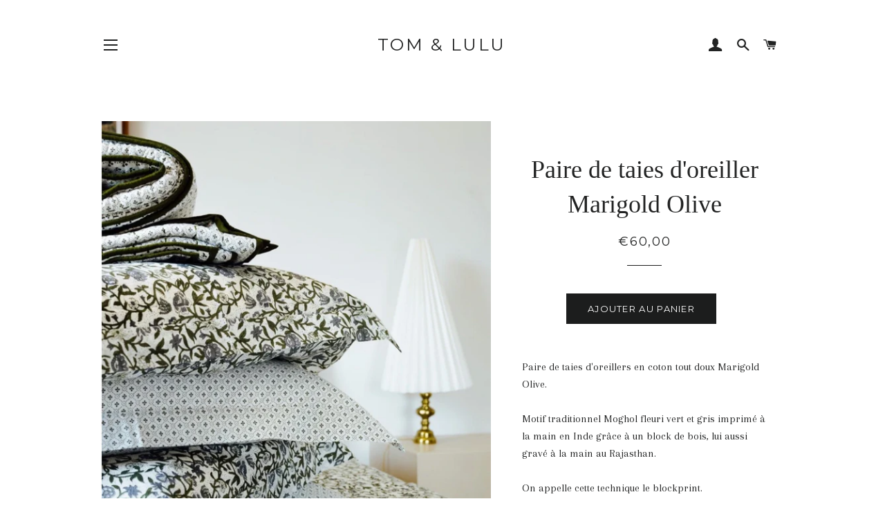

--- FILE ---
content_type: text/html; charset=utf-8
request_url: https://tometlulu.com/products/copie-de-paire-de-taies-doreiller-bili
body_size: 18384
content:
<!doctype html>
<!--[if lt IE 7]><html class="no-js lt-ie9 lt-ie8 lt-ie7" lang="en"> <![endif]-->
<!--[if IE 7]><html class="no-js lt-ie9 lt-ie8" lang="en"> <![endif]-->
<!--[if IE 8]><html class="no-js lt-ie9" lang="en"> <![endif]-->
<!--[if IE 9 ]><html class="ie9 no-js"> <![endif]-->
<!--[if (gt IE 9)|!(IE)]><!--> <html class="no-js"> <!--<![endif]-->
<head>

  <!-- Basic page needs ================================================== -->
  <meta charset="utf-8">
  <meta http-equiv="X-UA-Compatible" content="IE=edge,chrome=1">

  

  <!-- Title and description ================================================== -->
  <title>
  Paire de taies d&#39;oreiller Marigold Olive &ndash; Tom &amp; Lulu
  </title>

  
  <meta name="description" content="Paire de taies d&#39;oreillers en coton tout doux Marigold Olive. Motif traditionnel Moghol fleuri vert et gris imprimé à la main en Inde grâce à un block de bois, lui aussi gravé à la main au Rajasthan. On appelle cette technique le blockprint. Dimensions : 65 x 65 cm Entretien : Lavage en machine 30°">
  

  <!-- Helpers ================================================== -->
  <!-- /snippets/social-meta-tags.liquid -->




<meta property="og:site_name" content="Tom &amp; Lulu">
<meta property="og:url" content="https://tometlulu.com/products/copie-de-paire-de-taies-doreiller-bili">
<meta property="og:title" content="Paire de taies d'oreiller Marigold Olive">
<meta property="og:type" content="product">
<meta property="og:description" content="Paire de taies d&#39;oreillers en coton tout doux Marigold Olive. Motif traditionnel Moghol fleuri vert et gris imprimé à la main en Inde grâce à un block de bois, lui aussi gravé à la main au Rajasthan. On appelle cette technique le blockprint. Dimensions : 65 x 65 cm Entretien : Lavage en machine 30°">

  <meta property="og:price:amount" content="60,00">
  <meta property="og:price:currency" content="EUR">

<meta property="og:image" content="http://tometlulu.com/cdn/shop/products/Captured_ecran2021-09-13a18.27.22_1200x1200.png?v=1631550691"><meta property="og:image" content="http://tometlulu.com/cdn/shop/products/Captured_ecran2021-09-13a18.27.32_1200x1200.png?v=1631550704">
<meta property="og:image:secure_url" content="https://tometlulu.com/cdn/shop/products/Captured_ecran2021-09-13a18.27.22_1200x1200.png?v=1631550691"><meta property="og:image:secure_url" content="https://tometlulu.com/cdn/shop/products/Captured_ecran2021-09-13a18.27.32_1200x1200.png?v=1631550704">


<meta name="twitter:card" content="summary_large_image">
<meta name="twitter:title" content="Paire de taies d'oreiller Marigold Olive">
<meta name="twitter:description" content="Paire de taies d&#39;oreillers en coton tout doux Marigold Olive. Motif traditionnel Moghol fleuri vert et gris imprimé à la main en Inde grâce à un block de bois, lui aussi gravé à la main au Rajasthan. On appelle cette technique le blockprint. Dimensions : 65 x 65 cm Entretien : Lavage en machine 30°">

  <link rel="canonical" href="https://tometlulu.com/products/copie-de-paire-de-taies-doreiller-bili">
  <meta name="viewport" content="width=device-width,initial-scale=1,shrink-to-fit=no">
  <meta name="theme-color" content="#1c1d1d">

  <!-- CSS ================================================== -->
  <link href="//tometlulu.com/cdn/shop/t/2/assets/timber.scss.css?v=105853056224395825921703323673" rel="stylesheet" type="text/css" media="all" />
  <link href="//tometlulu.com/cdn/shop/t/2/assets/theme.scss.css?v=151143049171041715171703323674" rel="stylesheet" type="text/css" media="all" />
  
  
  
  <link href="//fonts.googleapis.com/css?family=Arapey:400" rel="stylesheet" type="text/css" media="all" />



  
    
    
    <link href="//fonts.googleapis.com/css?family=Montserrat:400" rel="stylesheet" type="text/css" media="all" />
  



  <!-- Sections ================================================== -->
  <script>
    window.theme = window.theme || {};
    theme.strings = {
      zoomClose: "Fermer (Esc)",
      zoomPrev: "Précédent (flèche gauche)",
      zoomNext: "Suivant (flèche droite)",
      moneyFormat: "€{{amount_with_comma_separator}}",
      addressError: "Vous ne trouvez pas cette adresse",
      addressNoResults: "Aucun résultat pour cette adresse",
      addressQueryLimit: "Vous avez dépassé la limite de Google utilisation de l'API. Envisager la mise à niveau à un \u003ca href=\"https:\/\/developers.google.com\/maps\/premium\/usage-limits\"\u003erégime spécial\u003c\/a\u003e.",
      authError: "Il y avait un problème authentifier votre compte Google Maps.",
      cartEmpty: "Votre panier est vide.",
      cartCookie: "Activer les cookies pour utiliser le panier",
      cartSavings: "I18n Error: Missing interpolation value \"savings\" for \"Vous économisez {{ savings }}\""
    };
    theme.settings = {
      cartType: "drawer",
      gridType: "collage"
    };
  </script>

  <script src="//tometlulu.com/cdn/shop/t/2/assets/jquery-2.2.3.min.js?v=58211863146907186831523568391" type="text/javascript"></script>

  <!--[if (gt IE 9)|!(IE)]><!--><script src="//tometlulu.com/cdn/shop/t/2/assets/lazysizes.min.js?v=37531750901115495291523568391" async="async"></script><!--<![endif]-->
  <!--[if lte IE 9]><script src="//tometlulu.com/cdn/shop/t/2/assets/lazysizes.min.js?v=37531750901115495291523568391"></script><![endif]-->

  <!--[if (gt IE 9)|!(IE)]><!--><script src="//tometlulu.com/cdn/shop/t/2/assets/theme.js?v=179742569403662052421523568396" defer="defer"></script><!--<![endif]-->
  <!--[if lte IE 9]><script src="//tometlulu.com/cdn/shop/t/2/assets/theme.js?v=179742569403662052421523568396"></script><![endif]-->

  <!-- Header hook for plugins ================================================== -->
  <script>window.performance && window.performance.mark && window.performance.mark('shopify.content_for_header.start');</script><meta name="facebook-domain-verification" content="357ej6ns0p7feu2ckh7pfoxxnr8ftl">
<meta id="shopify-digital-wallet" name="shopify-digital-wallet" content="/2276589634/digital_wallets/dialog">
<meta name="shopify-checkout-api-token" content="4366579c27a0282db27b40877354ae38">
<meta id="in-context-paypal-metadata" data-shop-id="2276589634" data-venmo-supported="false" data-environment="production" data-locale="fr_FR" data-paypal-v4="true" data-currency="EUR">
<link rel="alternate" type="application/json+oembed" href="https://tometlulu.com/products/copie-de-paire-de-taies-doreiller-bili.oembed">
<script async="async" src="/checkouts/internal/preloads.js?locale=fr-FR"></script>
<script id="shopify-features" type="application/json">{"accessToken":"4366579c27a0282db27b40877354ae38","betas":["rich-media-storefront-analytics"],"domain":"tometlulu.com","predictiveSearch":true,"shopId":2276589634,"locale":"fr"}</script>
<script>var Shopify = Shopify || {};
Shopify.shop = "tometlulu.myshopify.com";
Shopify.locale = "fr";
Shopify.currency = {"active":"EUR","rate":"1.0"};
Shopify.country = "FR";
Shopify.theme = {"name":"Brooklyn","id":14137655362,"schema_name":"Brooklyn","schema_version":"6.1.0","theme_store_id":730,"role":"main"};
Shopify.theme.handle = "null";
Shopify.theme.style = {"id":null,"handle":null};
Shopify.cdnHost = "tometlulu.com/cdn";
Shopify.routes = Shopify.routes || {};
Shopify.routes.root = "/";</script>
<script type="module">!function(o){(o.Shopify=o.Shopify||{}).modules=!0}(window);</script>
<script>!function(o){function n(){var o=[];function n(){o.push(Array.prototype.slice.apply(arguments))}return n.q=o,n}var t=o.Shopify=o.Shopify||{};t.loadFeatures=n(),t.autoloadFeatures=n()}(window);</script>
<script id="shop-js-analytics" type="application/json">{"pageType":"product"}</script>
<script defer="defer" async type="module" src="//tometlulu.com/cdn/shopifycloud/shop-js/modules/v2/client.init-shop-cart-sync_C7zOiP7n.fr.esm.js"></script>
<script defer="defer" async type="module" src="//tometlulu.com/cdn/shopifycloud/shop-js/modules/v2/chunk.common_CSlijhlg.esm.js"></script>
<script type="module">
  await import("//tometlulu.com/cdn/shopifycloud/shop-js/modules/v2/client.init-shop-cart-sync_C7zOiP7n.fr.esm.js");
await import("//tometlulu.com/cdn/shopifycloud/shop-js/modules/v2/chunk.common_CSlijhlg.esm.js");

  window.Shopify.SignInWithShop?.initShopCartSync?.({"fedCMEnabled":true,"windoidEnabled":true});

</script>
<script>(function() {
  var isLoaded = false;
  function asyncLoad() {
    if (isLoaded) return;
    isLoaded = true;
    var urls = ["https:\/\/cdn.shopify.com\/s\/files\/1\/0022\/7658\/9634\/t\/2\/assets\/booster_eu_cookie_2276589634.js?v=1604768856\u0026shop=tometlulu.myshopify.com"];
    for (var i = 0; i < urls.length; i++) {
      var s = document.createElement('script');
      s.type = 'text/javascript';
      s.async = true;
      s.src = urls[i];
      var x = document.getElementsByTagName('script')[0];
      x.parentNode.insertBefore(s, x);
    }
  };
  if(window.attachEvent) {
    window.attachEvent('onload', asyncLoad);
  } else {
    window.addEventListener('load', asyncLoad, false);
  }
})();</script>
<script id="__st">var __st={"a":2276589634,"offset":3600,"reqid":"0955eaf8-0709-42b5-bf9d-36e5ebd0ae26-1768382415","pageurl":"tometlulu.com\/products\/copie-de-paire-de-taies-doreiller-bili","u":"6e067c9912a1","p":"product","rtyp":"product","rid":6644418347074};</script>
<script>window.ShopifyPaypalV4VisibilityTracking = true;</script>
<script id="captcha-bootstrap">!function(){'use strict';const t='contact',e='account',n='new_comment',o=[[t,t],['blogs',n],['comments',n],[t,'customer']],c=[[e,'customer_login'],[e,'guest_login'],[e,'recover_customer_password'],[e,'create_customer']],r=t=>t.map((([t,e])=>`form[action*='/${t}']:not([data-nocaptcha='true']) input[name='form_type'][value='${e}']`)).join(','),a=t=>()=>t?[...document.querySelectorAll(t)].map((t=>t.form)):[];function s(){const t=[...o],e=r(t);return a(e)}const i='password',u='form_key',d=['recaptcha-v3-token','g-recaptcha-response','h-captcha-response',i],f=()=>{try{return window.sessionStorage}catch{return}},m='__shopify_v',_=t=>t.elements[u];function p(t,e,n=!1){try{const o=window.sessionStorage,c=JSON.parse(o.getItem(e)),{data:r}=function(t){const{data:e,action:n}=t;return t[m]||n?{data:e,action:n}:{data:t,action:n}}(c);for(const[e,n]of Object.entries(r))t.elements[e]&&(t.elements[e].value=n);n&&o.removeItem(e)}catch(o){console.error('form repopulation failed',{error:o})}}const l='form_type',E='cptcha';function T(t){t.dataset[E]=!0}const w=window,h=w.document,L='Shopify',v='ce_forms',y='captcha';let A=!1;((t,e)=>{const n=(g='f06e6c50-85a8-45c8-87d0-21a2b65856fe',I='https://cdn.shopify.com/shopifycloud/storefront-forms-hcaptcha/ce_storefront_forms_captcha_hcaptcha.v1.5.2.iife.js',D={infoText:'Protégé par hCaptcha',privacyText:'Confidentialité',termsText:'Conditions'},(t,e,n)=>{const o=w[L][v],c=o.bindForm;if(c)return c(t,g,e,D).then(n);var r;o.q.push([[t,g,e,D],n]),r=I,A||(h.body.append(Object.assign(h.createElement('script'),{id:'captcha-provider',async:!0,src:r})),A=!0)});var g,I,D;w[L]=w[L]||{},w[L][v]=w[L][v]||{},w[L][v].q=[],w[L][y]=w[L][y]||{},w[L][y].protect=function(t,e){n(t,void 0,e),T(t)},Object.freeze(w[L][y]),function(t,e,n,w,h,L){const[v,y,A,g]=function(t,e,n){const i=e?o:[],u=t?c:[],d=[...i,...u],f=r(d),m=r(i),_=r(d.filter((([t,e])=>n.includes(e))));return[a(f),a(m),a(_),s()]}(w,h,L),I=t=>{const e=t.target;return e instanceof HTMLFormElement?e:e&&e.form},D=t=>v().includes(t);t.addEventListener('submit',(t=>{const e=I(t);if(!e)return;const n=D(e)&&!e.dataset.hcaptchaBound&&!e.dataset.recaptchaBound,o=_(e),c=g().includes(e)&&(!o||!o.value);(n||c)&&t.preventDefault(),c&&!n&&(function(t){try{if(!f())return;!function(t){const e=f();if(!e)return;const n=_(t);if(!n)return;const o=n.value;o&&e.removeItem(o)}(t);const e=Array.from(Array(32),(()=>Math.random().toString(36)[2])).join('');!function(t,e){_(t)||t.append(Object.assign(document.createElement('input'),{type:'hidden',name:u})),t.elements[u].value=e}(t,e),function(t,e){const n=f();if(!n)return;const o=[...t.querySelectorAll(`input[type='${i}']`)].map((({name:t})=>t)),c=[...d,...o],r={};for(const[a,s]of new FormData(t).entries())c.includes(a)||(r[a]=s);n.setItem(e,JSON.stringify({[m]:1,action:t.action,data:r}))}(t,e)}catch(e){console.error('failed to persist form',e)}}(e),e.submit())}));const S=(t,e)=>{t&&!t.dataset[E]&&(n(t,e.some((e=>e===t))),T(t))};for(const o of['focusin','change'])t.addEventListener(o,(t=>{const e=I(t);D(e)&&S(e,y())}));const B=e.get('form_key'),M=e.get(l),P=B&&M;t.addEventListener('DOMContentLoaded',(()=>{const t=y();if(P)for(const e of t)e.elements[l].value===M&&p(e,B);[...new Set([...A(),...v().filter((t=>'true'===t.dataset.shopifyCaptcha))])].forEach((e=>S(e,t)))}))}(h,new URLSearchParams(w.location.search),n,t,e,['guest_login'])})(!0,!0)}();</script>
<script integrity="sha256-4kQ18oKyAcykRKYeNunJcIwy7WH5gtpwJnB7kiuLZ1E=" data-source-attribution="shopify.loadfeatures" defer="defer" src="//tometlulu.com/cdn/shopifycloud/storefront/assets/storefront/load_feature-a0a9edcb.js" crossorigin="anonymous"></script>
<script data-source-attribution="shopify.dynamic_checkout.dynamic.init">var Shopify=Shopify||{};Shopify.PaymentButton=Shopify.PaymentButton||{isStorefrontPortableWallets:!0,init:function(){window.Shopify.PaymentButton.init=function(){};var t=document.createElement("script");t.src="https://tometlulu.com/cdn/shopifycloud/portable-wallets/latest/portable-wallets.fr.js",t.type="module",document.head.appendChild(t)}};
</script>
<script data-source-attribution="shopify.dynamic_checkout.buyer_consent">
  function portableWalletsHideBuyerConsent(e){var t=document.getElementById("shopify-buyer-consent"),n=document.getElementById("shopify-subscription-policy-button");t&&n&&(t.classList.add("hidden"),t.setAttribute("aria-hidden","true"),n.removeEventListener("click",e))}function portableWalletsShowBuyerConsent(e){var t=document.getElementById("shopify-buyer-consent"),n=document.getElementById("shopify-subscription-policy-button");t&&n&&(t.classList.remove("hidden"),t.removeAttribute("aria-hidden"),n.addEventListener("click",e))}window.Shopify?.PaymentButton&&(window.Shopify.PaymentButton.hideBuyerConsent=portableWalletsHideBuyerConsent,window.Shopify.PaymentButton.showBuyerConsent=portableWalletsShowBuyerConsent);
</script>
<script data-source-attribution="shopify.dynamic_checkout.cart.bootstrap">document.addEventListener("DOMContentLoaded",(function(){function t(){return document.querySelector("shopify-accelerated-checkout-cart, shopify-accelerated-checkout")}if(t())Shopify.PaymentButton.init();else{new MutationObserver((function(e,n){t()&&(Shopify.PaymentButton.init(),n.disconnect())})).observe(document.body,{childList:!0,subtree:!0})}}));
</script>
<link id="shopify-accelerated-checkout-styles" rel="stylesheet" media="screen" href="https://tometlulu.com/cdn/shopifycloud/portable-wallets/latest/accelerated-checkout-backwards-compat.css" crossorigin="anonymous">
<style id="shopify-accelerated-checkout-cart">
        #shopify-buyer-consent {
  margin-top: 1em;
  display: inline-block;
  width: 100%;
}

#shopify-buyer-consent.hidden {
  display: none;
}

#shopify-subscription-policy-button {
  background: none;
  border: none;
  padding: 0;
  text-decoration: underline;
  font-size: inherit;
  cursor: pointer;
}

#shopify-subscription-policy-button::before {
  box-shadow: none;
}

      </style>

<script>window.performance && window.performance.mark && window.performance.mark('shopify.content_for_header.end');</script>
  <!-- /snippets/oldIE-js.liquid -->

<!--[if lt IE 9]>
<script src="//cdnjs.cloudflare.com/ajax/libs/html5shiv/3.7.2/html5shiv.min.js" type="text/javascript"></script>
<![endif]-->


<!--[if (lte IE 9) ]><script src="//tometlulu.com/cdn/shop/t/2/assets/match-media.min.js?v=159635276924582161481523568391" type="text/javascript"></script><![endif]-->


  <script src="//tometlulu.com/cdn/shop/t/2/assets/modernizr.min.js?v=21391054748206432451523568391" type="text/javascript"></script>

  
  

<script src="https://cdn.shopify.com/extensions/8d2c31d3-a828-4daf-820f-80b7f8e01c39/nova-eu-cookie-bar-gdpr-4/assets/nova-cookie-app-embed.js" type="text/javascript" defer="defer"></script>
<link href="https://cdn.shopify.com/extensions/8d2c31d3-a828-4daf-820f-80b7f8e01c39/nova-eu-cookie-bar-gdpr-4/assets/nova-cookie.css" rel="stylesheet" type="text/css" media="all">
<link href="https://monorail-edge.shopifysvc.com" rel="dns-prefetch">
<script>(function(){if ("sendBeacon" in navigator && "performance" in window) {try {var session_token_from_headers = performance.getEntriesByType('navigation')[0].serverTiming.find(x => x.name == '_s').description;} catch {var session_token_from_headers = undefined;}var session_cookie_matches = document.cookie.match(/_shopify_s=([^;]*)/);var session_token_from_cookie = session_cookie_matches && session_cookie_matches.length === 2 ? session_cookie_matches[1] : "";var session_token = session_token_from_headers || session_token_from_cookie || "";function handle_abandonment_event(e) {var entries = performance.getEntries().filter(function(entry) {return /monorail-edge.shopifysvc.com/.test(entry.name);});if (!window.abandonment_tracked && entries.length === 0) {window.abandonment_tracked = true;var currentMs = Date.now();var navigation_start = performance.timing.navigationStart;var payload = {shop_id: 2276589634,url: window.location.href,navigation_start,duration: currentMs - navigation_start,session_token,page_type: "product"};window.navigator.sendBeacon("https://monorail-edge.shopifysvc.com/v1/produce", JSON.stringify({schema_id: "online_store_buyer_site_abandonment/1.1",payload: payload,metadata: {event_created_at_ms: currentMs,event_sent_at_ms: currentMs}}));}}window.addEventListener('pagehide', handle_abandonment_event);}}());</script>
<script id="web-pixels-manager-setup">(function e(e,d,r,n,o){if(void 0===o&&(o={}),!Boolean(null===(a=null===(i=window.Shopify)||void 0===i?void 0:i.analytics)||void 0===a?void 0:a.replayQueue)){var i,a;window.Shopify=window.Shopify||{};var t=window.Shopify;t.analytics=t.analytics||{};var s=t.analytics;s.replayQueue=[],s.publish=function(e,d,r){return s.replayQueue.push([e,d,r]),!0};try{self.performance.mark("wpm:start")}catch(e){}var l=function(){var e={modern:/Edge?\/(1{2}[4-9]|1[2-9]\d|[2-9]\d{2}|\d{4,})\.\d+(\.\d+|)|Firefox\/(1{2}[4-9]|1[2-9]\d|[2-9]\d{2}|\d{4,})\.\d+(\.\d+|)|Chrom(ium|e)\/(9{2}|\d{3,})\.\d+(\.\d+|)|(Maci|X1{2}).+ Version\/(15\.\d+|(1[6-9]|[2-9]\d|\d{3,})\.\d+)([,.]\d+|)( \(\w+\)|)( Mobile\/\w+|) Safari\/|Chrome.+OPR\/(9{2}|\d{3,})\.\d+\.\d+|(CPU[ +]OS|iPhone[ +]OS|CPU[ +]iPhone|CPU IPhone OS|CPU iPad OS)[ +]+(15[._]\d+|(1[6-9]|[2-9]\d|\d{3,})[._]\d+)([._]\d+|)|Android:?[ /-](13[3-9]|1[4-9]\d|[2-9]\d{2}|\d{4,})(\.\d+|)(\.\d+|)|Android.+Firefox\/(13[5-9]|1[4-9]\d|[2-9]\d{2}|\d{4,})\.\d+(\.\d+|)|Android.+Chrom(ium|e)\/(13[3-9]|1[4-9]\d|[2-9]\d{2}|\d{4,})\.\d+(\.\d+|)|SamsungBrowser\/([2-9]\d|\d{3,})\.\d+/,legacy:/Edge?\/(1[6-9]|[2-9]\d|\d{3,})\.\d+(\.\d+|)|Firefox\/(5[4-9]|[6-9]\d|\d{3,})\.\d+(\.\d+|)|Chrom(ium|e)\/(5[1-9]|[6-9]\d|\d{3,})\.\d+(\.\d+|)([\d.]+$|.*Safari\/(?![\d.]+ Edge\/[\d.]+$))|(Maci|X1{2}).+ Version\/(10\.\d+|(1[1-9]|[2-9]\d|\d{3,})\.\d+)([,.]\d+|)( \(\w+\)|)( Mobile\/\w+|) Safari\/|Chrome.+OPR\/(3[89]|[4-9]\d|\d{3,})\.\d+\.\d+|(CPU[ +]OS|iPhone[ +]OS|CPU[ +]iPhone|CPU IPhone OS|CPU iPad OS)[ +]+(10[._]\d+|(1[1-9]|[2-9]\d|\d{3,})[._]\d+)([._]\d+|)|Android:?[ /-](13[3-9]|1[4-9]\d|[2-9]\d{2}|\d{4,})(\.\d+|)(\.\d+|)|Mobile Safari.+OPR\/([89]\d|\d{3,})\.\d+\.\d+|Android.+Firefox\/(13[5-9]|1[4-9]\d|[2-9]\d{2}|\d{4,})\.\d+(\.\d+|)|Android.+Chrom(ium|e)\/(13[3-9]|1[4-9]\d|[2-9]\d{2}|\d{4,})\.\d+(\.\d+|)|Android.+(UC? ?Browser|UCWEB|U3)[ /]?(15\.([5-9]|\d{2,})|(1[6-9]|[2-9]\d|\d{3,})\.\d+)\.\d+|SamsungBrowser\/(5\.\d+|([6-9]|\d{2,})\.\d+)|Android.+MQ{2}Browser\/(14(\.(9|\d{2,})|)|(1[5-9]|[2-9]\d|\d{3,})(\.\d+|))(\.\d+|)|K[Aa][Ii]OS\/(3\.\d+|([4-9]|\d{2,})\.\d+)(\.\d+|)/},d=e.modern,r=e.legacy,n=navigator.userAgent;return n.match(d)?"modern":n.match(r)?"legacy":"unknown"}(),u="modern"===l?"modern":"legacy",c=(null!=n?n:{modern:"",legacy:""})[u],f=function(e){return[e.baseUrl,"/wpm","/b",e.hashVersion,"modern"===e.buildTarget?"m":"l",".js"].join("")}({baseUrl:d,hashVersion:r,buildTarget:u}),m=function(e){var d=e.version,r=e.bundleTarget,n=e.surface,o=e.pageUrl,i=e.monorailEndpoint;return{emit:function(e){var a=e.status,t=e.errorMsg,s=(new Date).getTime(),l=JSON.stringify({metadata:{event_sent_at_ms:s},events:[{schema_id:"web_pixels_manager_load/3.1",payload:{version:d,bundle_target:r,page_url:o,status:a,surface:n,error_msg:t},metadata:{event_created_at_ms:s}}]});if(!i)return console&&console.warn&&console.warn("[Web Pixels Manager] No Monorail endpoint provided, skipping logging."),!1;try{return self.navigator.sendBeacon.bind(self.navigator)(i,l)}catch(e){}var u=new XMLHttpRequest;try{return u.open("POST",i,!0),u.setRequestHeader("Content-Type","text/plain"),u.send(l),!0}catch(e){return console&&console.warn&&console.warn("[Web Pixels Manager] Got an unhandled error while logging to Monorail."),!1}}}}({version:r,bundleTarget:l,surface:e.surface,pageUrl:self.location.href,monorailEndpoint:e.monorailEndpoint});try{o.browserTarget=l,function(e){var d=e.src,r=e.async,n=void 0===r||r,o=e.onload,i=e.onerror,a=e.sri,t=e.scriptDataAttributes,s=void 0===t?{}:t,l=document.createElement("script"),u=document.querySelector("head"),c=document.querySelector("body");if(l.async=n,l.src=d,a&&(l.integrity=a,l.crossOrigin="anonymous"),s)for(var f in s)if(Object.prototype.hasOwnProperty.call(s,f))try{l.dataset[f]=s[f]}catch(e){}if(o&&l.addEventListener("load",o),i&&l.addEventListener("error",i),u)u.appendChild(l);else{if(!c)throw new Error("Did not find a head or body element to append the script");c.appendChild(l)}}({src:f,async:!0,onload:function(){if(!function(){var e,d;return Boolean(null===(d=null===(e=window.Shopify)||void 0===e?void 0:e.analytics)||void 0===d?void 0:d.initialized)}()){var d=window.webPixelsManager.init(e)||void 0;if(d){var r=window.Shopify.analytics;r.replayQueue.forEach((function(e){var r=e[0],n=e[1],o=e[2];d.publishCustomEvent(r,n,o)})),r.replayQueue=[],r.publish=d.publishCustomEvent,r.visitor=d.visitor,r.initialized=!0}}},onerror:function(){return m.emit({status:"failed",errorMsg:"".concat(f," has failed to load")})},sri:function(e){var d=/^sha384-[A-Za-z0-9+/=]+$/;return"string"==typeof e&&d.test(e)}(c)?c:"",scriptDataAttributes:o}),m.emit({status:"loading"})}catch(e){m.emit({status:"failed",errorMsg:(null==e?void 0:e.message)||"Unknown error"})}}})({shopId: 2276589634,storefrontBaseUrl: "https://tometlulu.com",extensionsBaseUrl: "https://extensions.shopifycdn.com/cdn/shopifycloud/web-pixels-manager",monorailEndpoint: "https://monorail-edge.shopifysvc.com/unstable/produce_batch",surface: "storefront-renderer",enabledBetaFlags: ["2dca8a86","a0d5f9d2"],webPixelsConfigList: [{"id":"439189835","configuration":"{\"pixel_id\":\"1119103245513811\",\"pixel_type\":\"facebook_pixel\",\"metaapp_system_user_token\":\"-\"}","eventPayloadVersion":"v1","runtimeContext":"OPEN","scriptVersion":"ca16bc87fe92b6042fbaa3acc2fbdaa6","type":"APP","apiClientId":2329312,"privacyPurposes":["ANALYTICS","MARKETING","SALE_OF_DATA"],"dataSharingAdjustments":{"protectedCustomerApprovalScopes":["read_customer_address","read_customer_email","read_customer_name","read_customer_personal_data","read_customer_phone"]}},{"id":"176062795","eventPayloadVersion":"v1","runtimeContext":"LAX","scriptVersion":"1","type":"CUSTOM","privacyPurposes":["ANALYTICS"],"name":"Google Analytics tag (migrated)"},{"id":"shopify-app-pixel","configuration":"{}","eventPayloadVersion":"v1","runtimeContext":"STRICT","scriptVersion":"0450","apiClientId":"shopify-pixel","type":"APP","privacyPurposes":["ANALYTICS","MARKETING"]},{"id":"shopify-custom-pixel","eventPayloadVersion":"v1","runtimeContext":"LAX","scriptVersion":"0450","apiClientId":"shopify-pixel","type":"CUSTOM","privacyPurposes":["ANALYTICS","MARKETING"]}],isMerchantRequest: false,initData: {"shop":{"name":"Tom \u0026 Lulu","paymentSettings":{"currencyCode":"EUR"},"myshopifyDomain":"tometlulu.myshopify.com","countryCode":"FR","storefrontUrl":"https:\/\/tometlulu.com"},"customer":null,"cart":null,"checkout":null,"productVariants":[{"price":{"amount":60.0,"currencyCode":"EUR"},"product":{"title":"Paire de taies d'oreiller Marigold Olive","vendor":"Tom \u0026 Lulu","id":"6644418347074","untranslatedTitle":"Paire de taies d'oreiller Marigold Olive","url":"\/products\/copie-de-paire-de-taies-doreiller-bili","type":"taies d'oreiller"},"id":"39504742842434","image":{"src":"\/\/tometlulu.com\/cdn\/shop\/products\/Captured_ecran2021-09-13a18.27.22.png?v=1631550691"},"sku":"","title":"Default Title","untranslatedTitle":"Default Title"}],"purchasingCompany":null},},"https://tometlulu.com/cdn","7cecd0b6w90c54c6cpe92089d5m57a67346",{"modern":"","legacy":""},{"shopId":"2276589634","storefrontBaseUrl":"https:\/\/tometlulu.com","extensionBaseUrl":"https:\/\/extensions.shopifycdn.com\/cdn\/shopifycloud\/web-pixels-manager","surface":"storefront-renderer","enabledBetaFlags":"[\"2dca8a86\", \"a0d5f9d2\"]","isMerchantRequest":"false","hashVersion":"7cecd0b6w90c54c6cpe92089d5m57a67346","publish":"custom","events":"[[\"page_viewed\",{}],[\"product_viewed\",{\"productVariant\":{\"price\":{\"amount\":60.0,\"currencyCode\":\"EUR\"},\"product\":{\"title\":\"Paire de taies d'oreiller Marigold Olive\",\"vendor\":\"Tom \u0026 Lulu\",\"id\":\"6644418347074\",\"untranslatedTitle\":\"Paire de taies d'oreiller Marigold Olive\",\"url\":\"\/products\/copie-de-paire-de-taies-doreiller-bili\",\"type\":\"taies d'oreiller\"},\"id\":\"39504742842434\",\"image\":{\"src\":\"\/\/tometlulu.com\/cdn\/shop\/products\/Captured_ecran2021-09-13a18.27.22.png?v=1631550691\"},\"sku\":\"\",\"title\":\"Default Title\",\"untranslatedTitle\":\"Default Title\"}}]]"});</script><script>
  window.ShopifyAnalytics = window.ShopifyAnalytics || {};
  window.ShopifyAnalytics.meta = window.ShopifyAnalytics.meta || {};
  window.ShopifyAnalytics.meta.currency = 'EUR';
  var meta = {"product":{"id":6644418347074,"gid":"gid:\/\/shopify\/Product\/6644418347074","vendor":"Tom \u0026 Lulu","type":"taies d'oreiller","handle":"copie-de-paire-de-taies-doreiller-bili","variants":[{"id":39504742842434,"price":6000,"name":"Paire de taies d'oreiller Marigold Olive","public_title":null,"sku":""}],"remote":false},"page":{"pageType":"product","resourceType":"product","resourceId":6644418347074,"requestId":"0955eaf8-0709-42b5-bf9d-36e5ebd0ae26-1768382415"}};
  for (var attr in meta) {
    window.ShopifyAnalytics.meta[attr] = meta[attr];
  }
</script>
<script class="analytics">
  (function () {
    var customDocumentWrite = function(content) {
      var jquery = null;

      if (window.jQuery) {
        jquery = window.jQuery;
      } else if (window.Checkout && window.Checkout.$) {
        jquery = window.Checkout.$;
      }

      if (jquery) {
        jquery('body').append(content);
      }
    };

    var hasLoggedConversion = function(token) {
      if (token) {
        return document.cookie.indexOf('loggedConversion=' + token) !== -1;
      }
      return false;
    }

    var setCookieIfConversion = function(token) {
      if (token) {
        var twoMonthsFromNow = new Date(Date.now());
        twoMonthsFromNow.setMonth(twoMonthsFromNow.getMonth() + 2);

        document.cookie = 'loggedConversion=' + token + '; expires=' + twoMonthsFromNow;
      }
    }

    var trekkie = window.ShopifyAnalytics.lib = window.trekkie = window.trekkie || [];
    if (trekkie.integrations) {
      return;
    }
    trekkie.methods = [
      'identify',
      'page',
      'ready',
      'track',
      'trackForm',
      'trackLink'
    ];
    trekkie.factory = function(method) {
      return function() {
        var args = Array.prototype.slice.call(arguments);
        args.unshift(method);
        trekkie.push(args);
        return trekkie;
      };
    };
    for (var i = 0; i < trekkie.methods.length; i++) {
      var key = trekkie.methods[i];
      trekkie[key] = trekkie.factory(key);
    }
    trekkie.load = function(config) {
      trekkie.config = config || {};
      trekkie.config.initialDocumentCookie = document.cookie;
      var first = document.getElementsByTagName('script')[0];
      var script = document.createElement('script');
      script.type = 'text/javascript';
      script.onerror = function(e) {
        var scriptFallback = document.createElement('script');
        scriptFallback.type = 'text/javascript';
        scriptFallback.onerror = function(error) {
                var Monorail = {
      produce: function produce(monorailDomain, schemaId, payload) {
        var currentMs = new Date().getTime();
        var event = {
          schema_id: schemaId,
          payload: payload,
          metadata: {
            event_created_at_ms: currentMs,
            event_sent_at_ms: currentMs
          }
        };
        return Monorail.sendRequest("https://" + monorailDomain + "/v1/produce", JSON.stringify(event));
      },
      sendRequest: function sendRequest(endpointUrl, payload) {
        // Try the sendBeacon API
        if (window && window.navigator && typeof window.navigator.sendBeacon === 'function' && typeof window.Blob === 'function' && !Monorail.isIos12()) {
          var blobData = new window.Blob([payload], {
            type: 'text/plain'
          });

          if (window.navigator.sendBeacon(endpointUrl, blobData)) {
            return true;
          } // sendBeacon was not successful

        } // XHR beacon

        var xhr = new XMLHttpRequest();

        try {
          xhr.open('POST', endpointUrl);
          xhr.setRequestHeader('Content-Type', 'text/plain');
          xhr.send(payload);
        } catch (e) {
          console.log(e);
        }

        return false;
      },
      isIos12: function isIos12() {
        return window.navigator.userAgent.lastIndexOf('iPhone; CPU iPhone OS 12_') !== -1 || window.navigator.userAgent.lastIndexOf('iPad; CPU OS 12_') !== -1;
      }
    };
    Monorail.produce('monorail-edge.shopifysvc.com',
      'trekkie_storefront_load_errors/1.1',
      {shop_id: 2276589634,
      theme_id: 14137655362,
      app_name: "storefront",
      context_url: window.location.href,
      source_url: "//tometlulu.com/cdn/s/trekkie.storefront.55c6279c31a6628627b2ba1c5ff367020da294e2.min.js"});

        };
        scriptFallback.async = true;
        scriptFallback.src = '//tometlulu.com/cdn/s/trekkie.storefront.55c6279c31a6628627b2ba1c5ff367020da294e2.min.js';
        first.parentNode.insertBefore(scriptFallback, first);
      };
      script.async = true;
      script.src = '//tometlulu.com/cdn/s/trekkie.storefront.55c6279c31a6628627b2ba1c5ff367020da294e2.min.js';
      first.parentNode.insertBefore(script, first);
    };
    trekkie.load(
      {"Trekkie":{"appName":"storefront","development":false,"defaultAttributes":{"shopId":2276589634,"isMerchantRequest":null,"themeId":14137655362,"themeCityHash":"4743218543739912850","contentLanguage":"fr","currency":"EUR","eventMetadataId":"8ac42d59-e858-410e-808d-537fd9db587c"},"isServerSideCookieWritingEnabled":true,"monorailRegion":"shop_domain","enabledBetaFlags":["65f19447"]},"Session Attribution":{},"S2S":{"facebookCapiEnabled":true,"source":"trekkie-storefront-renderer","apiClientId":580111}}
    );

    var loaded = false;
    trekkie.ready(function() {
      if (loaded) return;
      loaded = true;

      window.ShopifyAnalytics.lib = window.trekkie;

      var originalDocumentWrite = document.write;
      document.write = customDocumentWrite;
      try { window.ShopifyAnalytics.merchantGoogleAnalytics.call(this); } catch(error) {};
      document.write = originalDocumentWrite;

      window.ShopifyAnalytics.lib.page(null,{"pageType":"product","resourceType":"product","resourceId":6644418347074,"requestId":"0955eaf8-0709-42b5-bf9d-36e5ebd0ae26-1768382415","shopifyEmitted":true});

      var match = window.location.pathname.match(/checkouts\/(.+)\/(thank_you|post_purchase)/)
      var token = match? match[1]: undefined;
      if (!hasLoggedConversion(token)) {
        setCookieIfConversion(token);
        window.ShopifyAnalytics.lib.track("Viewed Product",{"currency":"EUR","variantId":39504742842434,"productId":6644418347074,"productGid":"gid:\/\/shopify\/Product\/6644418347074","name":"Paire de taies d'oreiller Marigold Olive","price":"60.00","sku":"","brand":"Tom \u0026 Lulu","variant":null,"category":"taies d'oreiller","nonInteraction":true,"remote":false},undefined,undefined,{"shopifyEmitted":true});
      window.ShopifyAnalytics.lib.track("monorail:\/\/trekkie_storefront_viewed_product\/1.1",{"currency":"EUR","variantId":39504742842434,"productId":6644418347074,"productGid":"gid:\/\/shopify\/Product\/6644418347074","name":"Paire de taies d'oreiller Marigold Olive","price":"60.00","sku":"","brand":"Tom \u0026 Lulu","variant":null,"category":"taies d'oreiller","nonInteraction":true,"remote":false,"referer":"https:\/\/tometlulu.com\/products\/copie-de-paire-de-taies-doreiller-bili"});
      }
    });


        var eventsListenerScript = document.createElement('script');
        eventsListenerScript.async = true;
        eventsListenerScript.src = "//tometlulu.com/cdn/shopifycloud/storefront/assets/shop_events_listener-3da45d37.js";
        document.getElementsByTagName('head')[0].appendChild(eventsListenerScript);

})();</script>
  <script>
  if (!window.ga || (window.ga && typeof window.ga !== 'function')) {
    window.ga = function ga() {
      (window.ga.q = window.ga.q || []).push(arguments);
      if (window.Shopify && window.Shopify.analytics && typeof window.Shopify.analytics.publish === 'function') {
        window.Shopify.analytics.publish("ga_stub_called", {}, {sendTo: "google_osp_migration"});
      }
      console.error("Shopify's Google Analytics stub called with:", Array.from(arguments), "\nSee https://help.shopify.com/manual/promoting-marketing/pixels/pixel-migration#google for more information.");
    };
    if (window.Shopify && window.Shopify.analytics && typeof window.Shopify.analytics.publish === 'function') {
      window.Shopify.analytics.publish("ga_stub_initialized", {}, {sendTo: "google_osp_migration"});
    }
  }
</script>
<script
  defer
  src="https://tometlulu.com/cdn/shopifycloud/perf-kit/shopify-perf-kit-3.0.3.min.js"
  data-application="storefront-renderer"
  data-shop-id="2276589634"
  data-render-region="gcp-us-east1"
  data-page-type="product"
  data-theme-instance-id="14137655362"
  data-theme-name="Brooklyn"
  data-theme-version="6.1.0"
  data-monorail-region="shop_domain"
  data-resource-timing-sampling-rate="10"
  data-shs="true"
  data-shs-beacon="true"
  data-shs-export-with-fetch="true"
  data-shs-logs-sample-rate="1"
  data-shs-beacon-endpoint="https://tometlulu.com/api/collect"
></script>
</head>


<body id="paire-de-taies-d-39-oreiller-marigold-olive" class="template-product">

  <div id="NavDrawer" class="drawer drawer--left">
    <div id="shopify-section-drawer-menu" class="shopify-section"><div data-section-id="drawer-menu" data-section-type="drawer-menu-section">
  <div class="drawer__inner drawer-left__inner">

    

    <ul class="mobile-nav">
      
        
          <li class="mobile-nav__item">
            <div class="mobile-nav__has-sublist">
              <a
                href="#"
                class="mobile-nav__link"
                id="Label-1"
                >FEMME</a>
              <div class="mobile-nav__toggle">
                <button type="button" class="mobile-nav__toggle-btn icon-fallback-text" aria-controls="Linklist-1" aria-expanded="false">
                  <span class="icon-fallback-text mobile-nav__toggle-open">
                    <span class="icon icon-plus" aria-hidden="true"></span>
                    <span class="fallback-text">Ouvrir le menu FEMME</span>
                  </span>
                  <span class="icon-fallback-text mobile-nav__toggle-close">
                    <span class="icon icon-minus" aria-hidden="true"></span>
                    <span class="fallback-text">Replier le menu FEMME</span>
                  </span>
                </button>
              </div>
            </div>
            <ul class="mobile-nav__sublist" id="Linklist-1" aria-labelledby="Label-1" role="navigation">
              
              
                
                <li class="mobile-nav__item">
                  <div class="mobile-nav__has-sublist">
                    <a
                      href="#"
                      class="mobile-nav__link"
                      id="Label-1-1"
                      >
                        Vêtements
                    </a>
                    <div class="mobile-nav__toggle">
                      <button type="button" class="mobile-nav__toggle-btn icon-fallback-text" aria-controls="Linklist-1-1" aria-expanded="false">
                        <span class="icon-fallback-text mobile-nav__toggle-open">
                          <span class="icon icon-plus" aria-hidden="true"></span>
                          <span class="fallback-text">Ouvrir le menu FEMME</span>
                        </span>
                        <span class="icon-fallback-text mobile-nav__toggle-close">
                          <span class="icon icon-minus" aria-hidden="true"></span>
                          <span class="fallback-text">Replier le menu FEMME</span>
                        </span>
                      </button>
                    </div>
                  </div>
                  <ul class="mobile-nav__sublist mobile-nav__subsublist" id="Linklist-1-1" aria-labelledby="Label-1-1" role="navigation">
                    
                      <li class="mobile-nav__item">
                        <a
                          href="/collections/manteaux-vestes"
                          class="mobile-nav__link"
                          >
                            Manteaux Vestes
                        </a>
                      </li>
                    
                      <li class="mobile-nav__item">
                        <a
                          href="/collections/maille-et-sweat"
                          class="mobile-nav__link"
                          >
                            Mailles, Sweats
                        </a>
                      </li>
                    
                      <li class="mobile-nav__item">
                        <a
                          href="/collections/hauts"
                          class="mobile-nav__link"
                          >
                            Hauts
                        </a>
                      </li>
                    
                      <li class="mobile-nav__item">
                        <a
                          href="/collections/bas"
                          class="mobile-nav__link"
                          >
                            Bas
                        </a>
                      </li>
                    
                      <li class="mobile-nav__item">
                        <a
                          href="/collections/robes-jupes"
                          class="mobile-nav__link"
                          >
                            Robes Jupes
                        </a>
                      </li>
                    
                      <li class="mobile-nav__item">
                        <a
                          href="/collections/combinaison-salopette"
                          class="mobile-nav__link"
                          >
                            Combinaisons Salopettes
                        </a>
                      </li>
                    
                  </ul>
                </li>
                
              
                
                <li class="mobile-nav__item">
                  <div class="mobile-nav__has-sublist">
                    <a
                      href="#"
                      class="mobile-nav__link"
                      id="Label-1-2"
                      >
                        Bijoux
                    </a>
                    <div class="mobile-nav__toggle">
                      <button type="button" class="mobile-nav__toggle-btn icon-fallback-text" aria-controls="Linklist-1-2" aria-expanded="false">
                        <span class="icon-fallback-text mobile-nav__toggle-open">
                          <span class="icon icon-plus" aria-hidden="true"></span>
                          <span class="fallback-text">Ouvrir le menu FEMME</span>
                        </span>
                        <span class="icon-fallback-text mobile-nav__toggle-close">
                          <span class="icon icon-minus" aria-hidden="true"></span>
                          <span class="fallback-text">Replier le menu FEMME</span>
                        </span>
                      </button>
                    </div>
                  </div>
                  <ul class="mobile-nav__sublist mobile-nav__subsublist" id="Linklist-1-2" aria-labelledby="Label-1-2" role="navigation">
                    
                      <li class="mobile-nav__item">
                        <a
                          href="/collections/colliers"
                          class="mobile-nav__link"
                          >
                            Colliers
                        </a>
                      </li>
                    
                      <li class="mobile-nav__item">
                        <a
                          href="/collections/bagues"
                          class="mobile-nav__link"
                          >
                            Bagues
                        </a>
                      </li>
                    
                      <li class="mobile-nav__item">
                        <a
                          href="/collections/bracelets"
                          class="mobile-nav__link"
                          >
                            Bracelets
                        </a>
                      </li>
                    
                      <li class="mobile-nav__item">
                        <a
                          href="/collections/boucles-doreilles"
                          class="mobile-nav__link"
                          >
                            Boucles d&#39;oreilles
                        </a>
                      </li>
                    
                  </ul>
                </li>
                
              
                
                <li class="mobile-nav__item">
                  <div class="mobile-nav__has-sublist">
                    <a
                      href="#"
                      class="mobile-nav__link"
                      id="Label-1-3"
                      >
                        Accessoires
                    </a>
                    <div class="mobile-nav__toggle">
                      <button type="button" class="mobile-nav__toggle-btn icon-fallback-text" aria-controls="Linklist-1-3" aria-expanded="false">
                        <span class="icon-fallback-text mobile-nav__toggle-open">
                          <span class="icon icon-plus" aria-hidden="true"></span>
                          <span class="fallback-text">Ouvrir le menu FEMME</span>
                        </span>
                        <span class="icon-fallback-text mobile-nav__toggle-close">
                          <span class="icon icon-minus" aria-hidden="true"></span>
                          <span class="fallback-text">Replier le menu FEMME</span>
                        </span>
                      </button>
                    </div>
                  </div>
                  <ul class="mobile-nav__sublist mobile-nav__subsublist" id="Linklist-1-3" aria-labelledby="Label-1-3" role="navigation">
                    
                      <li class="mobile-nav__item">
                        <a
                          href="/collections/sacs"
                          class="mobile-nav__link"
                          >
                            Sacs
                        </a>
                      </li>
                    
                      <li class="mobile-nav__item">
                        <a
                          href="/collections/ceintures"
                          class="mobile-nav__link"
                          >
                            Ceintures
                        </a>
                      </li>
                    
                      <li class="mobile-nav__item">
                        <a
                          href="/collections/bonnets-chapeaux-bobs"
                          class="mobile-nav__link"
                          >
                            Bonnets, Chapeaux &amp; Bobs
                        </a>
                      </li>
                    
                      <li class="mobile-nav__item">
                        <a
                          href="/collections/foulards-etoles-echarpes"
                          class="mobile-nav__link"
                          >
                            Foulards, Etoles &amp; Echarpes
                        </a>
                      </li>
                    
                      <li class="mobile-nav__item">
                        <a
                          href="/collections/chaussettes"
                          class="mobile-nav__link"
                          >
                            Chaussettes
                        </a>
                      </li>
                    
                  </ul>
                </li>
                
              
                
                <li class="mobile-nav__item">
                  <a
                    href="/collections/parfums"
                    class="mobile-nav__link"
                    >
                      Parfums, Beauté
                  </a>
                </li>
                
              
                
                <li class="mobile-nav__item">
                  <a
                    href="/collections/chaussures"
                    class="mobile-nav__link"
                    >
                      Chaussures
                  </a>
                </li>
                
              
                
                <li class="mobile-nav__item">
                  <a
                    href="/collections/soldes"
                    class="mobile-nav__link"
                    >
                      OUTLET
                  </a>
                </li>
                
              
            </ul>
          </li>

          
      
        
          <li class="mobile-nav__item">
            <div class="mobile-nav__has-sublist">
              <a
                href="/collections/parfums/parfums+parfum+eau-de-parfum+eau-de-toilette+huile-parfum%C3%A9e+savon+bougie-parfum%C3%A9e+encens+brume-parfum%C3%A9e"
                class="mobile-nav__link"
                id="Label-2"
                >PARFUMS</a>
              <div class="mobile-nav__toggle">
                <button type="button" class="mobile-nav__toggle-btn icon-fallback-text" aria-controls="Linklist-2" aria-expanded="false">
                  <span class="icon-fallback-text mobile-nav__toggle-open">
                    <span class="icon icon-plus" aria-hidden="true"></span>
                    <span class="fallback-text">Ouvrir le menu PARFUMS</span>
                  </span>
                  <span class="icon-fallback-text mobile-nav__toggle-close">
                    <span class="icon icon-minus" aria-hidden="true"></span>
                    <span class="fallback-text">Replier le menu PARFUMS</span>
                  </span>
                </button>
              </div>
            </div>
            <ul class="mobile-nav__sublist" id="Linklist-2" aria-labelledby="Label-2" role="navigation">
              
              
                
                <li class="mobile-nav__item">
                  <a
                    href="/collections/parfums/Neroli-Botanica+Orange-x-Santal+Bois-imperial+Fig-infusion+Mon-vetiver+Rose-Magnetic+Nice-bergamote+Divine-Vanille+Velvet-Iris"
                    class="mobile-nav__link"
                    >
                      Essential Parfums
                  </a>
                </li>
                
              
                
                <li class="mobile-nav__item">
                  <a
                    href="/collections/parfums/Jardin-de-Misfah+Sugar-Leather+Fleur-des-fleurs+Nothing-but-sea-and-sky+Mr-Vetiver+Murmure-des-Dieux+Bohemian-soul+Chemin-d'amande+extrait-de-parfum"
                    class="mobile-nav__link"
                    >
                      Une nuit nomade 
                  </a>
                </li>
                
              
                
                <li class="mobile-nav__item">
                  <a
                    href="/collections/parfums/Relique-d'amour+R%C3%AAve-d'Ossian+Scotch-Lavender+Extra-Vieille+Fleur-d'oranger+Eau-de-Corse+Violette-du-Csar+Oeillet-Louis-XV+Empire-des-Indes+Le-r%C3%A9gent+Heliotrope+Secret-Joly"
                    class="mobile-nav__link"
                    >
                      Oriza Legrand 
                  </a>
                </li>
                
              
                
                <li class="mobile-nav__item">
                  <a
                    href="/collections/parfums/Morris+Howl+Ajar+Wilde+Gigi+Alcazar+Peau-d'%C3%A2ne"
                    class="mobile-nav__link"
                    >
                      Jardin d&#39;Écrivains 
                  </a>
                </li>
                
              
            </ul>
          </li>

          
      
        
          <li class="mobile-nav__item">
            <div class="mobile-nav__has-sublist">
              <a
                href="#"
                class="mobile-nav__link"
                id="Label-3"
                >MARQUES </a>
              <div class="mobile-nav__toggle">
                <button type="button" class="mobile-nav__toggle-btn icon-fallback-text" aria-controls="Linklist-3" aria-expanded="false">
                  <span class="icon-fallback-text mobile-nav__toggle-open">
                    <span class="icon icon-plus" aria-hidden="true"></span>
                    <span class="fallback-text">Ouvrir le menu MARQUES </span>
                  </span>
                  <span class="icon-fallback-text mobile-nav__toggle-close">
                    <span class="icon icon-minus" aria-hidden="true"></span>
                    <span class="fallback-text">Replier le menu MARQUES </span>
                  </span>
                </button>
              </div>
            </div>
            <ul class="mobile-nav__sublist" id="Linklist-3" aria-labelledby="Label-3" role="navigation">
              
              
                
                <li class="mobile-nav__item">
                  <a
                    href="/collections/bellerose"
                    class="mobile-nav__link"
                    >
                      Bellerose
                  </a>
                </li>
                
              
                
                <li class="mobile-nav__item">
                  <a
                    href="/collections/soeur"
                    class="mobile-nav__link"
                    >
                      Sœur
                  </a>
                </li>
                
              
                
                <li class="mobile-nav__item">
                  <a
                    href="/collections/swildens"
                    class="mobile-nav__link"
                    >
                      Swildens
                  </a>
                </li>
                
              
                
                <li class="mobile-nav__item">
                  <a
                    href="/collections/american-vintage"
                    class="mobile-nav__link"
                    >
                      American Vintage
                  </a>
                </li>
                
              
                
                <li class="mobile-nav__item">
                  <a
                    href="/collections/heimstone"
                    class="mobile-nav__link"
                    >
                      Heimstone 
                  </a>
                </li>
                
              
            </ul>
          </li>

          
      
        
          <li class="mobile-nav__item">
            <div class="mobile-nav__has-sublist">
              <a
                href="/collections/home-all"
                class="mobile-nav__link"
                id="Label-4"
                >MAISON</a>
              <div class="mobile-nav__toggle">
                <button type="button" class="mobile-nav__toggle-btn icon-fallback-text" aria-controls="Linklist-4" aria-expanded="false">
                  <span class="icon-fallback-text mobile-nav__toggle-open">
                    <span class="icon icon-plus" aria-hidden="true"></span>
                    <span class="fallback-text">Ouvrir le menu MAISON</span>
                  </span>
                  <span class="icon-fallback-text mobile-nav__toggle-close">
                    <span class="icon icon-minus" aria-hidden="true"></span>
                    <span class="fallback-text">Replier le menu MAISON</span>
                  </span>
                </button>
              </div>
            </div>
            <ul class="mobile-nav__sublist" id="Linklist-4" aria-labelledby="Label-4" role="navigation">
              
              
                
                <li class="mobile-nav__item">
                  <a
                    href="/collections/home-decoration"
                    class="mobile-nav__link"
                    >
                      Décoration
                  </a>
                </li>
                
              
                
                <li class="mobile-nav__item">
                  <a
                    href="/collections/le-salon"
                    class="mobile-nav__link"
                    >
                      Le Salon
                  </a>
                </li>
                
              
                
                <li class="mobile-nav__item">
                  <a
                    href="/collections/home-table"
                    class="mobile-nav__link"
                    >
                      La Table
                  </a>
                </li>
                
              
                
                <li class="mobile-nav__item">
                  <a
                    href="/collections/home-chambre"
                    class="mobile-nav__link"
                    >
                      La Chambre
                  </a>
                </li>
                
              
                
                <li class="mobile-nav__item">
                  <a
                    href="/collections/home-bain"
                    class="mobile-nav__link"
                    >
                      Le Bain
                  </a>
                </li>
                
              
                
                <li class="mobile-nav__item">
                  <a
                    href="/collections/bougies"
                    class="mobile-nav__link"
                    >
                      Bougies
                  </a>
                </li>
                
              
                
                <li class="mobile-nav__item">
                  <a
                    href="/collections/linge-coussins"
                    class="mobile-nav__link"
                    >
                      Linge &amp; Coussins
                  </a>
                </li>
                
              
            </ul>
          </li>

          
      
        
          <li class="mobile-nav__item">
            <div class="mobile-nav__has-sublist">
              <a
                href="/collections/kids-all"
                class="mobile-nav__link"
                id="Label-5"
                >KIDS</a>
              <div class="mobile-nav__toggle">
                <button type="button" class="mobile-nav__toggle-btn icon-fallback-text" aria-controls="Linklist-5" aria-expanded="false">
                  <span class="icon-fallback-text mobile-nav__toggle-open">
                    <span class="icon icon-plus" aria-hidden="true"></span>
                    <span class="fallback-text">Ouvrir le menu KIDS</span>
                  </span>
                  <span class="icon-fallback-text mobile-nav__toggle-close">
                    <span class="icon icon-minus" aria-hidden="true"></span>
                    <span class="fallback-text">Replier le menu KIDS</span>
                  </span>
                </button>
              </div>
            </div>
            <ul class="mobile-nav__sublist" id="Linklist-5" aria-labelledby="Label-5" role="navigation">
              
              
                
                <li class="mobile-nav__item">
                  <a
                    href="/collections/kids-deguisements"
                    class="mobile-nav__link"
                    >
                      Déguisements
                  </a>
                </li>
                
              
                
                <li class="mobile-nav__item">
                  <a
                    href="/collections/kids-anniversaires"
                    class="mobile-nav__link"
                    >
                      Anniversaires
                  </a>
                </li>
                
              
                
                <li class="mobile-nav__item">
                  <a
                    href="/collections/kids-doudous-peluches"
                    class="mobile-nav__link"
                    >
                      Doudous &amp; Peluches
                  </a>
                </li>
                
              
                
                <li class="mobile-nav__item">
                  <a
                    href="/collections/kids-livres"
                    class="mobile-nav__link"
                    >
                      Livres
                  </a>
                </li>
                
              
                
                <li class="mobile-nav__item">
                  <a
                    href="/collections/souris-lapins-et-univers-maileg"
                    class="mobile-nav__link"
                    >
                      Souris, lapins et univers Maileg
                  </a>
                </li>
                
              
            </ul>
          </li>

          
      
      
      <li class="mobile-nav__spacer"></li>

      
      
        
          <li class="mobile-nav__item mobile-nav__item--secondary">
            <a href="https://shopify.com/2276589634/account?locale=fr&amp;region_country=FR" id="customer_login_link">Se connecter</a>
          </li>
          <li class="mobile-nav__item mobile-nav__item--secondary">
            <a href="https://shopify.com/2276589634/account?locale=fr" id="customer_register_link">Créer un compte</a>
          </li>
        
      
      
        <li class="mobile-nav__item mobile-nav__item--secondary"><a href="/search">Rechercher</a></li>
      
        <li class="mobile-nav__item mobile-nav__item--secondary"><a href="/pages/qui-sommes-nous">Qui sommes-nous ?</a></li>
      
        <li class="mobile-nav__item mobile-nav__item--secondary"><a href="/pages/contactez-nous">Contactez-nous</a></li>
      
        <li class="mobile-nav__item mobile-nav__item--secondary"><a href="/pages/conditions-generales-de-vente">CGV</a></li>
      
        <li class="mobile-nav__item mobile-nav__item--secondary"><a href="/pages/mentions-legales">Mentions légales</a></li>
      
        <li class="mobile-nav__item mobile-nav__item--secondary"><a href="/pages/politique-de-confidentialite">Politique de Confidentialité</a></li>
      
        <li class="mobile-nav__item mobile-nav__item--secondary"><a href="/blogs/news">Blog</a></li>
      
    </ul>
    <!-- //mobile-nav -->
  </div>
</div>


</div>
  </div>
  <div id="CartDrawer" class="drawer drawer--right drawer--has-fixed-footer">
    <div class="drawer__fixed-header">
      <div class="drawer__header">
        <div class="drawer__title">Panier</div>
        <div class="drawer__close">
          <button type="button" class="icon-fallback-text drawer__close-button js-drawer-close">
            <span class="icon icon-x" aria-hidden="true"></span>
            <span class="fallback-text">Fermer le panier</span>
          </button>
        </div>
      </div>
    </div>
    <div class="drawer__inner">
      <div id="CartContainer" class="drawer__cart"></div>
    </div>
  </div>

  <div id="PageContainer" class="page-container">

    <div id="shopify-section-header" class="shopify-section"><style>
  .site-header__logo img {
    max-width: 180px;
  }

  @media screen and (max-width: 768px) {
    .site-header__logo img {
      max-width: 100%;
    }
  }
</style>


<div data-section-id="header" data-section-type="header-section" data-template="product">
  <div class="header-container">
    <div class="header-wrapper">
      
        
          <style>
            .announcement-bar {
              background-color: #ffffff;
            }

            .announcement-bar--link:hover {
              

              
                
                background-color: #ebebeb;
              
            }

            .announcement-bar__message {
              color: #ffffff;
            }
          </style>

          
            <div class="announcement-bar">
          

            <p class="announcement-bar__message"></p>

          
            </div>
          

        
      

      <header class="site-header" role="banner">
        <div class="wrapper">
          <div class="grid--full grid--table">
            <div class="grid__item large--hide large--one-sixth one-quarter">
              <div class="site-nav--open site-nav--mobile">
                <button type="button" class="icon-fallback-text site-nav__link site-nav__link--burger js-drawer-open-button-left" aria-controls="NavDrawer">
                  <span class="burger-icon burger-icon--top"></span>
                  <span class="burger-icon burger-icon--mid"></span>
                  <span class="burger-icon burger-icon--bottom"></span>
                  <span class="fallback-text">Navigation</span>
                </button>
              </div>
            </div>
            <div class="grid__item large--one-third medium-down--one-half">
              
              
                <div class="h1 site-header__logo large--left" itemscope itemtype="http://schema.org/Organization">
              
                

                
                  <a href="/" itemprop="url">Tom &amp; Lulu</a>
                
              
                </div>
              
            </div>
            <nav class="grid__item large--two-thirds large--text-right medium-down--hide" role="navigation">
              
              <!-- begin site-nav -->
              <ul class="site-nav" id="AccessibleNav">
                
                  
                  
                    <li
                      class="site-nav__item site-nav--has-dropdown "
                      aria-haspopup="true"
                      data-meganav-type="parent">
                      <a
                        href="#"
                        class="site-nav__link"
                        data-meganav-type="parent"
                        aria-controls="MenuParent-1"
                        aria-expanded="false"
                        >
                          FEMME
                          <span class="icon icon-arrow-down" aria-hidden="true"></span>
                      </a>
                      <ul
                        id="MenuParent-1"
                        class="site-nav__dropdown site-nav--has-grandchildren"
                        data-meganav-dropdown>
                        
                          
                          
                            <li
                              class="site-nav__item site-nav--has-dropdown site-nav--has-dropdown-grandchild "
                              aria-haspopup="true">
                              <a
                                href="#"
                                class="site-nav__dropdown-link"
                                aria-controls="MenuChildren-1-1"
                                data-meganav-type="parent"
                                
                                tabindex="-1">
                                  Vêtements
                                  <span class="icon icon-arrow-down" aria-hidden="true"></span>
                              </a>
                              <div class="site-nav__dropdown-grandchild">
                                <ul
                                  id="MenuChildren-1-1"
                                  data-meganav-dropdown>
                                  
                                    <li>
                                      <a
                                        href="/collections/manteaux-vestes"
                                        class="site-nav__dropdown-link"
                                        data-meganav-type="child"
                                        
                                        tabindex="-1">
                                          Manteaux Vestes
                                        </a>
                                    </li>
                                  
                                    <li>
                                      <a
                                        href="/collections/maille-et-sweat"
                                        class="site-nav__dropdown-link"
                                        data-meganav-type="child"
                                        
                                        tabindex="-1">
                                          Mailles, Sweats
                                        </a>
                                    </li>
                                  
                                    <li>
                                      <a
                                        href="/collections/hauts"
                                        class="site-nav__dropdown-link"
                                        data-meganav-type="child"
                                        
                                        tabindex="-1">
                                          Hauts
                                        </a>
                                    </li>
                                  
                                    <li>
                                      <a
                                        href="/collections/bas"
                                        class="site-nav__dropdown-link"
                                        data-meganav-type="child"
                                        
                                        tabindex="-1">
                                          Bas
                                        </a>
                                    </li>
                                  
                                    <li>
                                      <a
                                        href="/collections/robes-jupes"
                                        class="site-nav__dropdown-link"
                                        data-meganav-type="child"
                                        
                                        tabindex="-1">
                                          Robes Jupes
                                        </a>
                                    </li>
                                  
                                    <li>
                                      <a
                                        href="/collections/combinaison-salopette"
                                        class="site-nav__dropdown-link"
                                        data-meganav-type="child"
                                        
                                        tabindex="-1">
                                          Combinaisons Salopettes
                                        </a>
                                    </li>
                                  
                                </ul>
                              </div>
                            </li>
                          
                        
                          
                          
                            <li
                              class="site-nav__item site-nav--has-dropdown site-nav--has-dropdown-grandchild "
                              aria-haspopup="true">
                              <a
                                href="#"
                                class="site-nav__dropdown-link"
                                aria-controls="MenuChildren-1-2"
                                data-meganav-type="parent"
                                
                                tabindex="-1">
                                  Bijoux
                                  <span class="icon icon-arrow-down" aria-hidden="true"></span>
                              </a>
                              <div class="site-nav__dropdown-grandchild">
                                <ul
                                  id="MenuChildren-1-2"
                                  data-meganav-dropdown>
                                  
                                    <li>
                                      <a
                                        href="/collections/colliers"
                                        class="site-nav__dropdown-link"
                                        data-meganav-type="child"
                                        
                                        tabindex="-1">
                                          Colliers
                                        </a>
                                    </li>
                                  
                                    <li>
                                      <a
                                        href="/collections/bagues"
                                        class="site-nav__dropdown-link"
                                        data-meganav-type="child"
                                        
                                        tabindex="-1">
                                          Bagues
                                        </a>
                                    </li>
                                  
                                    <li>
                                      <a
                                        href="/collections/bracelets"
                                        class="site-nav__dropdown-link"
                                        data-meganav-type="child"
                                        
                                        tabindex="-1">
                                          Bracelets
                                        </a>
                                    </li>
                                  
                                    <li>
                                      <a
                                        href="/collections/boucles-doreilles"
                                        class="site-nav__dropdown-link"
                                        data-meganav-type="child"
                                        
                                        tabindex="-1">
                                          Boucles d&#39;oreilles
                                        </a>
                                    </li>
                                  
                                </ul>
                              </div>
                            </li>
                          
                        
                          
                          
                            <li
                              class="site-nav__item site-nav--has-dropdown site-nav--has-dropdown-grandchild "
                              aria-haspopup="true">
                              <a
                                href="#"
                                class="site-nav__dropdown-link"
                                aria-controls="MenuChildren-1-3"
                                data-meganav-type="parent"
                                
                                tabindex="-1">
                                  Accessoires
                                  <span class="icon icon-arrow-down" aria-hidden="true"></span>
                              </a>
                              <div class="site-nav__dropdown-grandchild">
                                <ul
                                  id="MenuChildren-1-3"
                                  data-meganav-dropdown>
                                  
                                    <li>
                                      <a
                                        href="/collections/sacs"
                                        class="site-nav__dropdown-link"
                                        data-meganav-type="child"
                                        
                                        tabindex="-1">
                                          Sacs
                                        </a>
                                    </li>
                                  
                                    <li>
                                      <a
                                        href="/collections/ceintures"
                                        class="site-nav__dropdown-link"
                                        data-meganav-type="child"
                                        
                                        tabindex="-1">
                                          Ceintures
                                        </a>
                                    </li>
                                  
                                    <li>
                                      <a
                                        href="/collections/bonnets-chapeaux-bobs"
                                        class="site-nav__dropdown-link"
                                        data-meganav-type="child"
                                        
                                        tabindex="-1">
                                          Bonnets, Chapeaux &amp; Bobs
                                        </a>
                                    </li>
                                  
                                    <li>
                                      <a
                                        href="/collections/foulards-etoles-echarpes"
                                        class="site-nav__dropdown-link"
                                        data-meganav-type="child"
                                        
                                        tabindex="-1">
                                          Foulards, Etoles &amp; Echarpes
                                        </a>
                                    </li>
                                  
                                    <li>
                                      <a
                                        href="/collections/chaussettes"
                                        class="site-nav__dropdown-link"
                                        data-meganav-type="child"
                                        
                                        tabindex="-1">
                                          Chaussettes
                                        </a>
                                    </li>
                                  
                                </ul>
                              </div>
                            </li>
                          
                        
                          
                            <li>
                              <a
                                href="/collections/parfums"
                                class="site-nav__dropdown-link"
                                data-meganav-type="child"
                                
                                tabindex="-1">
                                  Parfums, Beauté
                              </a>
                            </li>
                          
                        
                          
                            <li>
                              <a
                                href="/collections/chaussures"
                                class="site-nav__dropdown-link"
                                data-meganav-type="child"
                                
                                tabindex="-1">
                                  Chaussures
                              </a>
                            </li>
                          
                        
                          
                            <li>
                              <a
                                href="/collections/soldes"
                                class="site-nav__dropdown-link"
                                data-meganav-type="child"
                                
                                tabindex="-1">
                                  OUTLET
                              </a>
                            </li>
                          
                        
                      </ul>
                    </li>
                  
                
                  
                  
                    <li
                      class="site-nav__item site-nav--has-dropdown "
                      aria-haspopup="true"
                      data-meganav-type="parent">
                      <a
                        href="/collections/parfums/parfums+parfum+eau-de-parfum+eau-de-toilette+huile-parfum%C3%A9e+savon+bougie-parfum%C3%A9e+encens+brume-parfum%C3%A9e"
                        class="site-nav__link"
                        data-meganav-type="parent"
                        aria-controls="MenuParent-2"
                        aria-expanded="false"
                        >
                          PARFUMS
                          <span class="icon icon-arrow-down" aria-hidden="true"></span>
                      </a>
                      <ul
                        id="MenuParent-2"
                        class="site-nav__dropdown "
                        data-meganav-dropdown>
                        
                          
                            <li>
                              <a
                                href="/collections/parfums/Neroli-Botanica+Orange-x-Santal+Bois-imperial+Fig-infusion+Mon-vetiver+Rose-Magnetic+Nice-bergamote+Divine-Vanille+Velvet-Iris"
                                class="site-nav__dropdown-link"
                                data-meganav-type="child"
                                
                                tabindex="-1">
                                  Essential Parfums
                              </a>
                            </li>
                          
                        
                          
                            <li>
                              <a
                                href="/collections/parfums/Jardin-de-Misfah+Sugar-Leather+Fleur-des-fleurs+Nothing-but-sea-and-sky+Mr-Vetiver+Murmure-des-Dieux+Bohemian-soul+Chemin-d'amande+extrait-de-parfum"
                                class="site-nav__dropdown-link"
                                data-meganav-type="child"
                                
                                tabindex="-1">
                                  Une nuit nomade 
                              </a>
                            </li>
                          
                        
                          
                            <li>
                              <a
                                href="/collections/parfums/Relique-d'amour+R%C3%AAve-d'Ossian+Scotch-Lavender+Extra-Vieille+Fleur-d'oranger+Eau-de-Corse+Violette-du-Csar+Oeillet-Louis-XV+Empire-des-Indes+Le-r%C3%A9gent+Heliotrope+Secret-Joly"
                                class="site-nav__dropdown-link"
                                data-meganav-type="child"
                                
                                tabindex="-1">
                                  Oriza Legrand 
                              </a>
                            </li>
                          
                        
                          
                            <li>
                              <a
                                href="/collections/parfums/Morris+Howl+Ajar+Wilde+Gigi+Alcazar+Peau-d'%C3%A2ne"
                                class="site-nav__dropdown-link"
                                data-meganav-type="child"
                                
                                tabindex="-1">
                                  Jardin d&#39;Écrivains 
                              </a>
                            </li>
                          
                        
                      </ul>
                    </li>
                  
                
                  
                  
                    <li
                      class="site-nav__item site-nav--has-dropdown "
                      aria-haspopup="true"
                      data-meganav-type="parent">
                      <a
                        href="#"
                        class="site-nav__link"
                        data-meganav-type="parent"
                        aria-controls="MenuParent-3"
                        aria-expanded="false"
                        >
                          MARQUES 
                          <span class="icon icon-arrow-down" aria-hidden="true"></span>
                      </a>
                      <ul
                        id="MenuParent-3"
                        class="site-nav__dropdown "
                        data-meganav-dropdown>
                        
                          
                            <li>
                              <a
                                href="/collections/bellerose"
                                class="site-nav__dropdown-link"
                                data-meganav-type="child"
                                
                                tabindex="-1">
                                  Bellerose
                              </a>
                            </li>
                          
                        
                          
                            <li>
                              <a
                                href="/collections/soeur"
                                class="site-nav__dropdown-link"
                                data-meganav-type="child"
                                
                                tabindex="-1">
                                  Sœur
                              </a>
                            </li>
                          
                        
                          
                            <li>
                              <a
                                href="/collections/swildens"
                                class="site-nav__dropdown-link"
                                data-meganav-type="child"
                                
                                tabindex="-1">
                                  Swildens
                              </a>
                            </li>
                          
                        
                          
                            <li>
                              <a
                                href="/collections/american-vintage"
                                class="site-nav__dropdown-link"
                                data-meganav-type="child"
                                
                                tabindex="-1">
                                  American Vintage
                              </a>
                            </li>
                          
                        
                          
                            <li>
                              <a
                                href="/collections/heimstone"
                                class="site-nav__dropdown-link"
                                data-meganav-type="child"
                                
                                tabindex="-1">
                                  Heimstone 
                              </a>
                            </li>
                          
                        
                      </ul>
                    </li>
                  
                
                  
                  
                    <li
                      class="site-nav__item site-nav--has-dropdown "
                      aria-haspopup="true"
                      data-meganav-type="parent">
                      <a
                        href="/collections/home-all"
                        class="site-nav__link"
                        data-meganav-type="parent"
                        aria-controls="MenuParent-4"
                        aria-expanded="false"
                        >
                          MAISON
                          <span class="icon icon-arrow-down" aria-hidden="true"></span>
                      </a>
                      <ul
                        id="MenuParent-4"
                        class="site-nav__dropdown "
                        data-meganav-dropdown>
                        
                          
                            <li>
                              <a
                                href="/collections/home-decoration"
                                class="site-nav__dropdown-link"
                                data-meganav-type="child"
                                
                                tabindex="-1">
                                  Décoration
                              </a>
                            </li>
                          
                        
                          
                            <li>
                              <a
                                href="/collections/le-salon"
                                class="site-nav__dropdown-link"
                                data-meganav-type="child"
                                
                                tabindex="-1">
                                  Le Salon
                              </a>
                            </li>
                          
                        
                          
                            <li>
                              <a
                                href="/collections/home-table"
                                class="site-nav__dropdown-link"
                                data-meganav-type="child"
                                
                                tabindex="-1">
                                  La Table
                              </a>
                            </li>
                          
                        
                          
                            <li>
                              <a
                                href="/collections/home-chambre"
                                class="site-nav__dropdown-link"
                                data-meganav-type="child"
                                
                                tabindex="-1">
                                  La Chambre
                              </a>
                            </li>
                          
                        
                          
                            <li>
                              <a
                                href="/collections/home-bain"
                                class="site-nav__dropdown-link"
                                data-meganav-type="child"
                                
                                tabindex="-1">
                                  Le Bain
                              </a>
                            </li>
                          
                        
                          
                            <li>
                              <a
                                href="/collections/bougies"
                                class="site-nav__dropdown-link"
                                data-meganav-type="child"
                                
                                tabindex="-1">
                                  Bougies
                              </a>
                            </li>
                          
                        
                          
                            <li>
                              <a
                                href="/collections/linge-coussins"
                                class="site-nav__dropdown-link"
                                data-meganav-type="child"
                                
                                tabindex="-1">
                                  Linge &amp; Coussins
                              </a>
                            </li>
                          
                        
                      </ul>
                    </li>
                  
                
                  
                  
                    <li
                      class="site-nav__item site-nav--has-dropdown "
                      aria-haspopup="true"
                      data-meganav-type="parent">
                      <a
                        href="/collections/kids-all"
                        class="site-nav__link"
                        data-meganav-type="parent"
                        aria-controls="MenuParent-5"
                        aria-expanded="false"
                        >
                          KIDS
                          <span class="icon icon-arrow-down" aria-hidden="true"></span>
                      </a>
                      <ul
                        id="MenuParent-5"
                        class="site-nav__dropdown "
                        data-meganav-dropdown>
                        
                          
                            <li>
                              <a
                                href="/collections/kids-deguisements"
                                class="site-nav__dropdown-link"
                                data-meganav-type="child"
                                
                                tabindex="-1">
                                  Déguisements
                              </a>
                            </li>
                          
                        
                          
                            <li>
                              <a
                                href="/collections/kids-anniversaires"
                                class="site-nav__dropdown-link"
                                data-meganav-type="child"
                                
                                tabindex="-1">
                                  Anniversaires
                              </a>
                            </li>
                          
                        
                          
                            <li>
                              <a
                                href="/collections/kids-doudous-peluches"
                                class="site-nav__dropdown-link"
                                data-meganav-type="child"
                                
                                tabindex="-1">
                                  Doudous &amp; Peluches
                              </a>
                            </li>
                          
                        
                          
                            <li>
                              <a
                                href="/collections/kids-livres"
                                class="site-nav__dropdown-link"
                                data-meganav-type="child"
                                
                                tabindex="-1">
                                  Livres
                              </a>
                            </li>
                          
                        
                          
                            <li>
                              <a
                                href="/collections/souris-lapins-et-univers-maileg"
                                class="site-nav__dropdown-link"
                                data-meganav-type="child"
                                
                                tabindex="-1">
                                  Souris, lapins et univers Maileg
                              </a>
                            </li>
                          
                        
                      </ul>
                    </li>
                  
                

                
                
                  <li class="site-nav__item site-nav__expanded-item site-nav__item--compressed">
                    <a class="site-nav__link site-nav__link--icon" href="/account">
                      <span class="icon-fallback-text">
                        <span class="icon icon-customer" aria-hidden="true"></span>
                        <span class="fallback-text">
                          
                            Se connecter
                          
                        </span>
                      </span>
                    </a>
                  </li>
                

                
                  
                  
                  <li class="site-nav__item site-nav__item--compressed">
                    <a href="/search" class="site-nav__link site-nav__link--icon js-toggle-search-modal" data-mfp-src="#SearchModal">
                      <span class="icon-fallback-text">
                        <span class="icon icon-search" aria-hidden="true"></span>
                        <span class="fallback-text">Rechercher</span>
                      </span>
                    </a>
                  </li>
                

                <li class="site-nav__item site-nav__item--compressed">
                  <a href="/cart" class="site-nav__link site-nav__link--icon cart-link js-drawer-open-button-right" aria-controls="CartDrawer">
                    <span class="icon-fallback-text">
                      <span class="icon icon-cart" aria-hidden="true"></span>
                      <span class="fallback-text">Panier</span>
                    </span>
                    <span class="cart-link__bubble"></span>
                  </a>
                </li>

              </ul>
              <!-- //site-nav -->
            </nav>
            <div class="grid__item large--hide one-quarter">
              <div class="site-nav--mobile text-right">
                <a href="/cart" class="site-nav__link cart-link js-drawer-open-button-right" aria-controls="CartDrawer">
                  <span class="icon-fallback-text">
                    <span class="icon icon-cart" aria-hidden="true"></span>
                    <span class="fallback-text">Panier</span>
                  </span>
                  <span class="cart-link__bubble"></span>
                </a>
              </div>
            </div>
          </div>

        </div>
      </header>
    </div>
  </div>
</div>


</div>

    

    <main class="main-content" role="main">
      
        <div class="wrapper">
      
        <!-- /templates/product.liquid -->


<div id="shopify-section-product-template" class="shopify-section"><!-- /templates/product.liquid -->
<div itemscope itemtype="http://schema.org/Product" id="ProductSection--product-template" data-section-id="product-template" data-section-type="product-template" data-image-zoom-type="false" data-enable-history-state="true" data-scroll-to-image="true">

    <meta itemprop="url" content="https://tometlulu.com/products/copie-de-paire-de-taies-doreiller-bili">
    <meta itemprop="image" content="//tometlulu.com/cdn/shop/products/Captured_ecran2021-09-13a18.27.22_grande.png?v=1631550691">

    
    

    <div class="grid product-single">
      <div class="grid__item large--seven-twelfths medium--seven-twelfths text-center">

        
          

          
          <div class="product-single__photos">
            
            

            
            <div class="product-single__photo--flex-wrapper">
              <div class="product-single__photo--flex">
                <style>
  

  @media screen and (min-width: 591px) { 
    .product-single__photo-28437034369090 {
      max-width: 637.5px;
      max-height: 850px;
    }
    #ProductImageWrapper-28437034369090 {
      max-width: 637.5px;
    }
   } 

  
    
    @media screen and (max-width: 590px) {
      .product-single__photo-28437034369090 {
        max-width: 442.5px;
      }
      #ProductImageWrapper-28437034369090 {
        max-width: 442.5px;
      }
    }
  
</style>

                <div id="ProductImageWrapper-28437034369090" class="product-single__photo--container">
                  <div class="product-single__photo-wrapper" style="padding-top:133.33333333333334%;">
                    
                    <img class="product-single__photo lazyload product-single__photo-28437034369090"
                      src="//tometlulu.com/cdn/shop/products/Captured_ecran2021-09-13a18.27.22_300x300.png?v=1631550691"
                      data-src="//tometlulu.com/cdn/shop/products/Captured_ecran2021-09-13a18.27.22_{width}x.png?v=1631550691"
                      data-widths="[180, 360, 590, 720, 900, 1080, 1296, 1512, 1728, 2048]"
                      data-aspectratio="0.75"
                      data-sizes="auto"
                      
                      data-image-id="28437034369090"
                      alt="Paire de taies d&#39;oreiller Marigold Olive">

                    <noscript>
                      <img class="product-single__photo"
                        src="//tometlulu.com/cdn/shop/products/Captured_ecran2021-09-13a18.27.22.png?v=1631550691"
                        
                        alt="Paire de taies d&#39;oreiller Marigold Olive" data-image-id="28437034369090">
                    </noscript>
                  </div>
                </div>
              </div>
            </div>

            
            
              
            
              

                
                
                

                <div class="product-single__photo--flex-wrapper">
                  <div class="product-single__photo--flex">
                    <style>
  

  @media screen and (min-width: 591px) { 
    .product-single__photo-28437034893378 {
      max-width: 626.3992537313433px;
      max-height: 850px;
    }
    #ProductImageWrapper-28437034893378 {
      max-width: 626.3992537313433px;
    }
   } 

  
    
    @media screen and (max-width: 590px) {
      .product-single__photo-28437034893378 {
        max-width: 434.79477611940297px;
      }
      #ProductImageWrapper-28437034893378 {
        max-width: 434.79477611940297px;
      }
    }
  
</style>

                    <div id="ProductImageWrapper-28437034893378" class="product-single__photo--container">
                      <div class="product-single__photo-wrapper" style="padding-top:135.69620253164555%;">
                        
                        <img class="product-single__photo lazyload product-single__photo-28437034893378"
                          src="//tometlulu.com/cdn/shop/products/Captured_ecran2021-09-13a18.27.32_300x.png?v=1631550704"
                          data-src="//tometlulu.com/cdn/shop/products/Captured_ecran2021-09-13a18.27.32_{width}x.png?v=1631550704"
                          data-widths="[180, 360, 540, 720, 900, 1080, 1296, 1512, 1728, 2048]"
                          data-aspectratio="0.7369402985074627"
                          data-sizes="auto"
                          
                          data-image-id="28437034893378"
                          alt="Paire de taies d&#39;oreiller Marigold Olive">

                        <noscript>
                          <img class="product-single__photo" src="//tometlulu.com/cdn/shop/products/Captured_ecran2021-09-13a18.27.32.png?v=1631550704"
                            
                            alt="Paire de taies d&#39;oreiller Marigold Olive"
                            data-image-id="28437034893378">
                        </noscript>
                      </div>
                    </div>
                  </div>
                </div>
              
            

          </div>

        
      </div>

      <div class="grid__item product-single__meta--wrapper medium--five-twelfths large--five-twelfths">
        <div class="product-single__meta">
          

          <h1 class="product-single__title" itemprop="name">Paire de taies d'oreiller Marigold Olive</h1>

          <div itemprop="offers" itemscope itemtype="http://schema.org/Offer">
            

            
              <span id="PriceA11y" class="visually-hidden">Prix régulier</span>
            

            <span id="ProductPrice"
              class="product-single__price"
              itemprop="price"
              content="60.0">
              €60,00
            </span>

            <hr class="hr--small">

            <meta itemprop="priceCurrency" content="EUR">
            <link itemprop="availability" href="http://schema.org/InStock">

            

            

            <form method="post" action="/cart/add" id="AddToCartForm--product-template" accept-charset="UTF-8" class="
              product-single__form product-single__form--no-variants
" enctype="multipart/form-data"><input type="hidden" name="form_type" value="product" /><input type="hidden" name="utf8" value="✓" />
              

              <select name="id" id="ProductSelect" class="product-single__variants no-js">
                
                  
                    <option 
                      selected="selected" 
                      data-sku=""
                      value="39504742842434">
                      Default Title - €60,00 EUR
                    </option>
                  
                
              </select>

              

              <div class="product-single__add-to-cart">
                <button type="submit" name="add" id="AddToCart--product-template" class="btn btn--add-to-cart">
                  <span class="btn__text">
                    
                      Ajouter au panier
                    
                  </span>
                </button>
                
              </div>
            <input type="hidden" name="product-id" value="6644418347074" /><input type="hidden" name="section-id" value="product-template" /></form>

          </div>

          <div class="product-single__description rte" itemprop="description">
            <p>Paire de taies d'oreillers en coton tout doux Marigold Olive.</p>
<p>Motif traditionnel Moghol fleuri vert et gris imprimé à la main en Inde grâce à un block de bois, lui aussi gravé à la main au Rajasthan.</p>
<p>On appelle cette technique le blockprint.<br></p>
<p>Dimensions : 65 x 65 cm</p>
<p>Entretien : Lavage en machine 30°</p>
          </div>

          
            <!-- /snippets/social-sharing.liquid -->


<div class="social-sharing clean">

  
    <a target="_blank" href="//www.facebook.com/sharer.php?u=https://tometlulu.com/products/copie-de-paire-de-taies-doreiller-bili" class="share-facebook" title="Partager sur Facebook">
      <span class="icon icon-facebook" aria-hidden="true"></span>
      <span class="share-title" aria-hidden="true">Partager</span>
      <span class="visually-hidden">Partager sur Facebook</span>
    </a>
  

  
    <a target="_blank" href="//twitter.com/share?text=Paire%20de%20taies%20d'oreiller%20Marigold%20Olive&amp;url=https://tometlulu.com/products/copie-de-paire-de-taies-doreiller-bili" class="share-twitter" title="Tweeter sur Twitter">
      <span class="icon icon-twitter" aria-hidden="true"></span>
      <span class="share-title" aria-hidden="true">Tweeter</span>
      <span class="visually-hidden">Tweeter sur Twitter</span>
    </a>
  

  
    <a target="_blank" href="//pinterest.com/pin/create/button/?url=https://tometlulu.com/products/copie-de-paire-de-taies-doreiller-bili&amp;media=//tometlulu.com/cdn/shop/products/Captured_ecran2021-09-13a18.27.22_1024x1024.png?v=1631550691&amp;description=Paire%20de%20taies%20d'oreiller%20Marigold%20Olive" class="share-pinterest" title="Épingler sur Pinterest">
      <span class="icon icon-pinterest" aria-hidden="true"></span>
      <span class="share-title" aria-hidden="true">Épingler</span>
      <span class="visually-hidden">Épingler sur Pinterest</span>
    </a>
  

</div>

          
        </div>
      </div>
    </div>

    

</div>

  <script type="application/json" id="ProductJson-product-template">
    {"id":6644418347074,"title":"Paire de taies d'oreiller Marigold Olive","handle":"copie-de-paire-de-taies-doreiller-bili","description":"\u003cp\u003ePaire de taies d'oreillers en coton tout doux Marigold Olive.\u003c\/p\u003e\n\u003cp\u003eMotif traditionnel Moghol fleuri vert et gris imprimé à la main en Inde grâce à un block de bois, lui aussi gravé à la main au Rajasthan.\u003c\/p\u003e\n\u003cp\u003eOn appelle cette technique le blockprint.\u003cbr\u003e\u003c\/p\u003e\n\u003cp\u003eDimensions : 65 x 65 cm\u003c\/p\u003e\n\u003cp\u003eEntretien : Lavage en machine 30°\u003c\/p\u003e","published_at":"2021-09-13T18:30:23+02:00","created_at":"2021-09-13T18:28:30+02:00","vendor":"Tom \u0026 Lulu","type":"taies d'oreiller","tags":["artisanat","coton","couette","handblock","inde","linge de maison","lit","rajasthan","taie d'oreiller","tissé main"],"price":6000,"price_min":6000,"price_max":6000,"available":true,"price_varies":false,"compare_at_price":null,"compare_at_price_min":0,"compare_at_price_max":0,"compare_at_price_varies":false,"variants":[{"id":39504742842434,"title":"Default Title","option1":"Default Title","option2":null,"option3":null,"sku":"","requires_shipping":true,"taxable":true,"featured_image":null,"available":true,"name":"Paire de taies d'oreiller Marigold Olive","public_title":null,"options":["Default Title"],"price":6000,"weight":1000,"compare_at_price":null,"inventory_management":"shopify","barcode":"","requires_selling_plan":false,"selling_plan_allocations":[]}],"images":["\/\/tometlulu.com\/cdn\/shop\/products\/Captured_ecran2021-09-13a18.27.22.png?v=1631550691","\/\/tometlulu.com\/cdn\/shop\/products\/Captured_ecran2021-09-13a18.27.32.png?v=1631550704"],"featured_image":"\/\/tometlulu.com\/cdn\/shop\/products\/Captured_ecran2021-09-13a18.27.22.png?v=1631550691","options":["Title"],"media":[{"alt":null,"id":20743536934978,"position":1,"preview_image":{"aspect_ratio":0.75,"height":1072,"width":804,"src":"\/\/tometlulu.com\/cdn\/shop\/products\/Captured_ecran2021-09-13a18.27.22.png?v=1631550691"},"aspect_ratio":0.75,"height":1072,"media_type":"image","src":"\/\/tometlulu.com\/cdn\/shop\/products\/Captured_ecran2021-09-13a18.27.22.png?v=1631550691","width":804},{"alt":null,"id":20743537459266,"position":2,"preview_image":{"aspect_ratio":0.737,"height":1072,"width":790,"src":"\/\/tometlulu.com\/cdn\/shop\/products\/Captured_ecran2021-09-13a18.27.32.png?v=1631550704"},"aspect_ratio":0.737,"height":1072,"media_type":"image","src":"\/\/tometlulu.com\/cdn\/shop\/products\/Captured_ecran2021-09-13a18.27.32.png?v=1631550704","width":790}],"requires_selling_plan":false,"selling_plan_groups":[],"content":"\u003cp\u003ePaire de taies d'oreillers en coton tout doux Marigold Olive.\u003c\/p\u003e\n\u003cp\u003eMotif traditionnel Moghol fleuri vert et gris imprimé à la main en Inde grâce à un block de bois, lui aussi gravé à la main au Rajasthan.\u003c\/p\u003e\n\u003cp\u003eOn appelle cette technique le blockprint.\u003cbr\u003e\u003c\/p\u003e\n\u003cp\u003eDimensions : 65 x 65 cm\u003c\/p\u003e\n\u003cp\u003eEntretien : Lavage en machine 30°\u003c\/p\u003e"}
  </script>



</div>

      
        </div>
      
    </main>

    <hr class="hr--large">

    <div id="shopify-section-footer" class="shopify-section"><footer class="site-footer small--text-center" role="contentinfo">
  <div class="wrapper">

    <div class="grid-uniform">

      
      

      
      

      
      
      

      
      

      

      
        <div class="grid__item large--one-quarter medium--one-half">
          <ul class="no-bullets site-footer__linklist">
            

      
      

              <li><a href="/search">Rechercher</a></li>

            

      
      

              <li><a href="/pages/qui-sommes-nous">Qui sommes-nous ?</a></li>

            

      
      

              <li><a href="/pages/contactez-nous">Contactez-nous</a></li>

            

      
      

              <li><a href="/pages/conditions-generales-de-vente">CGV</a></li>

            

      
      
          </ul>
        </div>
        <div class="grid__item large--one-quarter medium--one-half">
          <ul class="no-bullets site-footer__linklist">
      

              <li><a href="/pages/mentions-legales">Mentions légales</a></li>

            

      
      

              <li><a href="/pages/politique-de-confidentialite">Politique de Confidentialité</a></li>

            

      
      

              <li><a href="/blogs/news">Blog</a></li>

            
          </ul>
        </div>
      

      
        <div class="grid__item large--one-quarter medium--one-half">
            <ul class="no-bullets social-icons">
              
                <li>
                  <a href="https://www.facebook.com/tometluluconceptstore" title="Tom &amp; Lulu sur Facebook">
                    <span class="icon icon-facebook" aria-hidden="true"></span>
                    Facebook
                  </a>
                </li>
              
              
              
              
                <li>
                  <a href="https://www.instagram.com/tometlulu/" title="Tom &amp; Lulu sur Instagram">
                    <span class="icon icon-instagram" aria-hidden="true"></span>
                    Instagram
                  </a>
                </li>
              
              
              
              
              
              
              
            </ul>
        </div>
      

      <div class="grid__item large--one-quarter medium--one-half large--text-right">
        <p>&copy; 2026, <a href="/" title="">Tom &amp; Lulu</a><br><a target="_blank" rel="nofollow" href="https://fr.shopify.com?utm_campaign=poweredby&amp;utm_medium=shopify&amp;utm_source=onlinestore"> </a></p>
        
          
          <ul class="inline-list payment-icons">
            
              
                <li>
                  <span class="icon-fallback-text">
                    <span class="icon icon-paypal" aria-hidden="true"></span>
                    <span class="fallback-text">paypal</span>
                  </span>
                </li>
              
            
          </ul>
        
      </div>
    </div>

  </div>
</footer>


</div>

  </div>

  
  <script>
    
  </script>

  
  
    <!-- /snippets/ajax-cart-template.liquid -->

  <script id="CartTemplate" type="text/template">
  
    <form action="/cart" method="post" novalidate class="cart ajaxcart">
      <div class="ajaxcart__inner ajaxcart__inner--has-fixed-footer">
        {{#items}}
        <div class="ajaxcart__product">
          <div class="ajaxcart__row" data-line="{{line}}">
            <div class="grid">
              <div class="grid__item one-quarter">
                <a href="{{url}}" class="ajaxcart__product-image"><img src="{{img}}" alt="{{name}}"></a>
              </div>
              <div class="grid__item three-quarters">
                <div class="ajaxcart__product-name--wrapper">
                  <a href="{{url}}" class="ajaxcart__product-name">{{{name}}}</a>
                  {{#if variation}}
                    <span class="ajaxcart__product-meta">{{variation}}</span>
                  {{/if}}
                  {{#properties}}
                    {{#each this}}
                      {{#if this}}
                        <span class="ajaxcart__product-meta">{{@key}}: {{this}}</span>
                      {{/if}}
                    {{/each}}
                  {{/properties}}
                </div>

                <div class="grid--full display-table">
                  <div class="grid__item display-table-cell one-half">
                    <div class="ajaxcart__qty">
                      <button type="button" class="ajaxcart__qty-adjust ajaxcart__qty--minus icon-fallback-text" data-id="{{key}}" data-qty="{{itemMinus}}" data-line="{{line}}" aria-label="Réduire la quantité de l&#39;article de un">
                        <span class="icon icon-minus" aria-hidden="true"></span>
                        <span class="fallback-text" aria-hidden="true">&minus;</span>
                      </button>
                      <input type="text" name="updates[]" class="ajaxcart__qty-num" value="{{itemQty}}" min="0" data-id="{{key}}" data-line="{{line}}" aria-label="quantity" pattern="[0-9]*">
                      <button type="button" class="ajaxcart__qty-adjust ajaxcart__qty--plus icon-fallback-text" data-id="{{key}}" data-line="{{line}}" data-qty="{{itemAdd}}" aria-label="Augmenter la quantité de l&#39;article de un">
                        <span class="icon icon-plus" aria-hidden="true"></span>
                        <span class="fallback-text" aria-hidden="true">+</span>
                      </button>
                    </div>
                  </div>
                  <div class="grid__item display-table-cell one-half text-right">
                    {{#if discountsApplied}}
                      <small class="ajaxcart__price--strikethrough">{{{price}}}</small>
                      <span class="ajaxcart__price">
                        {{{discountedPrice}}}
                      </span>
                    {{else}}
                      <span class="ajaxcart__price">
                        {{{price}}}
                      </span>
                    {{/if}}
                  </div>
                </div>
                {{#if discountsApplied}}
                  <div class="grid--full display-table">
                    <div class="grid__item text-right">
                      {{#each discounts}}
                        <small class="ajaxcart__discount">{{this.title}}</small>
                      {{/each}}
                    </div>
                  </div>
                {{/if}}
              </div>
            </div>
          </div>
        </div>
        {{/items}}

        
      </div>
      <div class="ajaxcart__footer ajaxcart__footer--fixed">
        <div class="grid--full">
          <div class="grid__item two-thirds">
            <p class="ajaxcart__subtotal">Sous-total</p>
          </div>
          <div class="grid__item one-third text-right">
            <p class="ajaxcart__subtotal">{{{totalPrice}}}</p>
          </div>
        </div>
        {{#if totalCartDiscount}}
          <p class="ajaxcart__savings text-center">{{{totalCartDiscount}}}</p>
        {{/if}}
        <p class="ajaxcart__note text-center">Les codes promo, les frais d&#39;envoi et les taxes seront ajoutés à la caisse.</p>
        <button type="submit" class="btn--secondary btn--full cart__checkout" name="checkout">
          Procéder au paiement <span class="icon icon-arrow-right" aria-hidden="true"></span>
        </button>
      </div>
    </form>
  
  </script>
  <script id="AjaxQty" type="text/template">
  
    <div class="ajaxcart__qty">
      <button type="button" class="ajaxcart__qty-adjust ajaxcart__qty--minus icon-fallback-text" data-id="{{key}}" data-qty="{{itemMinus}}" aria-label="Réduire la quantité de l&#39;article de un">
        <span class="icon icon-minus" aria-hidden="true"></span>
        <span class="fallback-text" aria-hidden="true">&minus;</span>
      </button>
      <input type="text" class="ajaxcart__qty-num" value="{{itemQty}}" min="0" data-id="{{key}}" aria-label="quantity" pattern="[0-9]*">
      <button type="button" class="ajaxcart__qty-adjust ajaxcart__qty--plus icon-fallback-text" data-id="{{key}}" data-qty="{{itemAdd}}" aria-label="Augmenter la quantité de l&#39;article de un">
        <span class="icon icon-plus" aria-hidden="true"></span>
        <span class="fallback-text" aria-hidden="true">+</span>
      </button>
    </div>
  
  </script>
  <script id="JsQty" type="text/template">
  
    <div class="js-qty">
      <button type="button" class="js-qty__adjust js-qty__adjust--minus icon-fallback-text" data-id="{{key}}" data-qty="{{itemMinus}}" aria-label="Réduire la quantité de l&#39;article de un">
        <span class="icon icon-minus" aria-hidden="true"></span>
        <span class="fallback-text" aria-hidden="true">&minus;</span>
      </button>
      <input type="text" class="js-qty__num" value="{{itemQty}}" min="1" data-id="{{key}}" aria-label="quantity" pattern="[0-9]*" name="{{inputName}}" id="{{inputId}}">
      <button type="button" class="js-qty__adjust js-qty__adjust--plus icon-fallback-text" data-id="{{key}}" data-qty="{{itemAdd}}" aria-label="Augmenter la quantité de l&#39;article de un">
        <span class="icon icon-plus" aria-hidden="true"></span>
        <span class="fallback-text" aria-hidden="true">+</span>
      </button>
    </div>
  
  </script>

  

  
      <script>
        // Override default values of shop.strings for each template.
        // Alternate product templates can change values of
        // add to cart button, sold out, and unavailable states here.
        theme.productStrings = {
          addToCart: "Ajouter au panier",
          soldOut: "Épuisé",
          unavailable: "Non disponible"
        }
      </script>
    

  <div id="SearchModal" class="mfp-hide">
    <!-- /snippets/search-bar.liquid -->





<form action="/search" method="get" class="input-group search-bar search-bar--modal" role="search">
  
  <input type="search" name="q" value="" placeholder="Rechercher dans la boutique" class="input-group-field" aria-label="Rechercher dans la boutique">
  <span class="input-group-btn">
    <button type="submit" class="btn icon-fallback-text">
      <span class="icon icon-search" aria-hidden="true"></span>
      <span class="fallback-text">Recherche</span>
    </button>
  </span>
</form>

  </div>

<div id="shopify-block-Ab0VjVkd3ZVM4T1pCW__12198985164985445843" class="shopify-block shopify-app-block"><!-- BEGIN app snippet: cookie-init --><script type="text/javascript" id="nova-cookie-app-embed-init">
  window.Nova = window.Nova || {};
  window.Nova.cookie_config = {"banner_config":{"enabled":true,"law":{"regionalLaw":false},"location":true,"content":{"message":"En poursuivant votre navigation, vous acceptez l'utilisation de cookies 🍪 .","dismiss":"J'ai compris !","link":"En savoir plus","href":"https:\/\/tometlulu.com\/policies\/privacy-policy"},"palette":{"popup":{"background":"#000000","text":"#fff","link":"#fff"},"button":{"background":"transparent","border":"#ffeb3b","text":"#fafafa"}}}};
</script>
<!-- END app snippet -->


</div></body>
</html>
